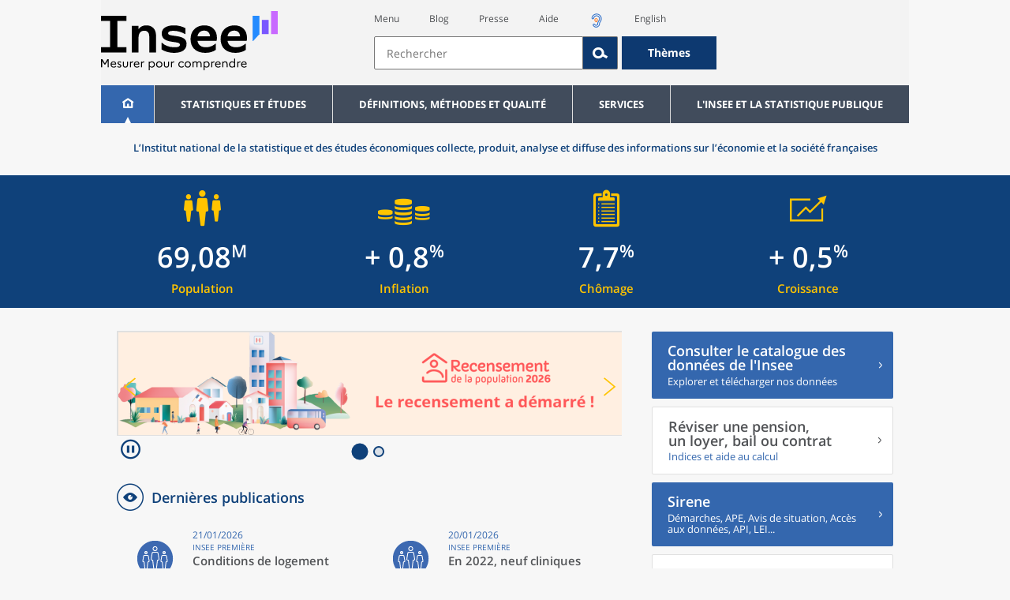

--- FILE ---
content_type: text/html;charset=UTF-8
request_url: https://www.insee.fr/fr/accueil
body_size: 16900
content:
































<!DOCTYPE html>

<html lang="fr" moznomarginboxes mozdisallowselectionprint>













<head>
    






    <script>
        var _mtm = window._mtm || [];
        var _paq = window._paq || [];
        _mtm.push({ 'mtm.startTime': (new Date().getTime()), event: 'mtm.Start' });
        _paq.push(['HeatmapSessionRecording::disable']);
        (function() {
            var d=document, g=d.createElement('script'), s=d.getElementsByTagName('script')[0];
            g.async=true; g.src='https://cdn.matomo.cloud/insee.matomo.cloud/container_j86K86K5.js'; s.parentNode.insertBefore(g,s);
        })();
    </script>


    
        
            
                <title data-i18n="accueil.head.titre-page">Accueil &minus; Insee &minus; Institut national de la statistique et des études économiques | Insee</title>
            
            
            
        
    

    

    
        
            
                <meta data-i18n="[content]accueil.head.meta-description" name="description" content="L’Institut national de la statistique et des études économiques collecte, produit, analyse et diffuse des informations sur l’économie et la société françaises" />
            
            
        
    

    
        <script type="application/ld+json">
		{
			"@context": "http://schema.org",
			"@type": "WebSite",
			"url": "https://www.insee.fr",
			"potentialAction": {
				"@type": "SearchAction",
				"target": "https://www.insee.fr/fr/recherche?q={search_term_string}",
				"query-input": "required name=search_term_string"
			}
		}
	</script>
    
    <link rel="stylesheet" type="text/css" href="/static/css/application.css">
    <link rel="stylesheet" type="text/css" href="/static/css/featherlight/featherlight.css">
    <link rel="stylesheet" type="text/css" href="/static/css/swiper/swiper.min.css">
    <link rel="stylesheet" type="text/css" href="/static/css/dateTimePicker/jquery.datetimepicker.css">
    <script type="text/javascript">
        var contextPath="";
        var langue="fr";
        var numOnglet="0";
    </script>

    <script type="text/javascript" charset="UTF-8" defer="defer" src="


/static/js/svg/graphsvg.js
"></script>
    <script type="text/javascript" charset="UTF-8" defer="defer" src="


/static/js/application-lib.min.js
"></script>
    <script src="/static/build/highcharts.js"></script>
    <script src="/static/build/highcharts-insee.js"></script>
    <script charset="UTF-8" defer="defer" src="


/static/build/application.js
"></script>
    <script>
        var contextPath="";
        var langue="fr";
        var numOnglet="0";
    </script>
    <!--[if lte IE 8]>
        <script type="text/javascript" charset="UTF-8" defer="defer" src="


/static/js/polyfills/css3-mediaqueries.min.js
"></script>
        <![endif]-->
    <script type="text/javascript">
var inseeConfig = {

        
    };
</script>

    <script type="text/javascript">
var features = {
'rmesSource': 'true',
};
</script>



    <meta http-equiv="Content-Type" content="text/html; charset=UTF-8" />
    <meta name="viewport" content="width=device-width, initial-scale=1, user-scalable=yes" />
    <link rel="icon" type="image/png" href="


/static/img/favicon-96x96.png
" sizes="96x96" />
    <link rel="icon" type="image/svg+xml" href="


/static/img/favicon.svg
" />
    <link rel="shortcut icon" href="


/static/img/favicon.ico
" />
    <link rel="apple-touch-icon" sizes="180x180" href="


/static/img/apple-touch-icon.png
" />

    <script async src="/static/build/htmx.min.js"></script>
</head>

<body>
<!-- Lightbox -->
<span id="isLightbox" class="hide">false</span>

<span class="controller-param hidden" id="urlAlternative" aria-hidden="true"></span>
<span class="controller-param hidden" id="urlCible" aria-hidden="true"></span>
<span class="controller-param hidden" id="urlCibleAlternative" aria-hidden="true"></span>






<div id="wait" class="wait-off"><img src="


/static/img/preloader.gif
" alt="Veuillez-patienter..."/>
</div>
<div id="fond-transparent-body" class="fond-transparent-off"></div>

<header class="header" role="banner">
    <span style="height: 0;display: inline-block;">&nbsp;</span>
    <a class="evitement" href="#contenu" data-i18n="header.evitement.contenu">Aller au contenu</a>
    
        
        
            





<div id="banniere" class="banniere">
	<div class="bandeau">
		<div class="liens-aide-responsive">
			<a id="lien-aide-responsive" data-i18n="header.recherche.aide-du-haut-court" href="


/fr/information/2411108
">Aide</a>
			
				<a id="lien-acceo-responsive" href="


/fr/information/5894637
" title="Accès sourds et malentendants" ><img id="picto-acceo-responsive" alt="Accès sourds et malentendants" src="/static/img/pictooreille.svg" height="20px"/></a>
			
		</div>
		<div class="liens-themes-responsive">
			
				
				
					<a href="


/fr/information/8491408
" data-i18n="header.recherche.themes" class="liens-themes-responsive">Thèmes</a>
				
			
		</div>
		<div class="loupe" tabindex="-1">
			<a href="#" id="afficher-recherche" tabindex="-1">
				<span class="loupe-span">
					<br/>
					<span data-i18n="header.responsive.recherche-loupe" class="style">Recherche</span>
				</span>
			</a>
		</div>
		
		








	
		<div id = "logo">
			<img class="logo logo-accueil lien-logo" src="/static/img/logoInseeFr.svg" height="75px" data-i18n="[alt]header.logo.alt" alt="accueil" />
			<img class="logo logo-accueil lien-logo-responsive" src="/static/img/logoInseeFr.svg" height="75px" data-i18n="[alt]header.logo.alt" alt="accueil" />
		</div>
	
	


		<div class="langue-responsive">
			
				
				
					<a id="lien-changement-langue-responsive" href="/langue/en" lang="en">English</a>
				
			
		</div>
		<div class="presse-responsive">
			<a id="lien-presse-responsive" data-i18n="header.recherche.espace-presse" href="


/fr/information/2008400
">Presse</a>
		</div>
		<div class="hamburger">
			<a href="#" id="afficher-menu" tabindex="-1">
				<span class="hamburger-menu">
					<br/>
					<span data-i18n="header.responsive.menu-hamburger" class="style">Menu</span>
				</span>
			</a>
		</div>
	
		
		<div id="recherche-header" class="recherche-header recherche">
			<div id="liens-acces">
				<ul class="liste-lien-acces">
					
						<li class="lien-evitement"><a data-i18n="header.recherche.menu" href="#menu">Menu</a></li>
						<li><a href="https://blog.insee.fr/" target="_blank" target="_blank" rel="noopener noreferrer">Blog</a></li>
						<li><a data-i18n="header.recherche.espace-presse" href="


/fr/information/2008400
">Presse</a></li>
						<li><a data-i18n="header.recherche.aide-du-haut" href="


/fr/information/2411108
">Aide</a></li>
						
							<li><a href="


/fr/information/5894637
" title="Accès sourds et malentendants" ><img id="picto-acceo" alt="Accès sourds et malentendants" src="/static/img/pictooreille.svg" height="20px"/></a></li>
 						
 						
							
							
								<li><a id="lien-changement-langue" href="/langue/en" lang="en">English</a></li>
							
						
				</ul>
			</div>
			<div id="searchbar-header" class="searchbar-header" role="search">
				<span id="search-waiting" class="waiting-off"><img alt="Veuillez-patienter..." src="/static/img/preloader.gif"></span>
				<input data-i18n="[placeholder]header.recherche.barre-recherche-placeholder;[title]header.recherche.barre-recherche-title" type="search" class="ui-autocomplete-input"
					id="barre-recherche" autocomplete="off" tabindex="0" title="Rechercher sur le site" placeholder="Rechercher" />
				<button data-i18n="[title]header.recherche.loupe-title" id="bouton-recherche" class="searchbar-icon" tabindex="0" title="rechercher">
					<span class="hidden-accessibilite" data-i18n="[title]header.recherche.loupe-title-icon">Lancer la recherche sur le site</span>
				</button>
				
					
					
						<a href="


/fr/information/8491408
" data-i18n="header.recherche.themes" class="searchbar-theme" tabindex="0">Thèmes</a>
					
				
				<span id="start-terms" class="hidden"></span>
			</div>
		</div>
	
</div>
	<!-- Attention : les commentaires en fin de ligne ont un rôle important ! -->
	<nav id="menu" role="navigation" aria-hidden="false" >
		<ul class="menu">
			<li><a class="lien maison" href="


/fr/accueil
" title="accueil" ></a></li><!--
			--><li><a data-i18n="[html]menu.statistiques.titre" class="lien" href="


/fr/statistiques
" >Statistiques et études</a>
				<div class="menu-deroulant">
					<div data-i18n="[html]menu.statistiques.en-tete" class="menu-deroulant-en-tete">
						Cherchez vos statistiques par&hellip;
					</div>
					<ul>
						<li>
							<a class="deroulement" href="#"></a><a data-i18n="menu.statistiques.themes" class="lien titre-categorie" href="


/fr/statistiques?idfacette=1
">Thèmes</a>
							<ul>
								<li><a data-i18n="menu.statistiques.economie" class="lien" href="


/fr/statistiques?theme=27
">Économie - conjoncture - comptes nationaux</a></li>
								<li><a data-i18n="menu.statistiques.demographie" class="lien" href="


/fr/statistiques?theme=0
">Démographie</a></li>
								<li><a data-i18n="menu.statistiques.entreprises" class="lien" href="


/fr/statistiques?theme=37
">Entreprises</a></li>
								<li><a data-i18n="[html]menu.statistiques.plus-de-themes" class="lien plusDe" href="


/fr/statistiques?idfacette=1
">Plus de thèmes&hellip;</a></li>
							</ul>
						</li>
						<li>
							<a class="deroulement" href="#"></a><a data-i18n="menu.statistiques.niveau-geographique" class="lien titre-categorie" href="


/fr/statistiques?idfacette=3
">Niveaux géographiques</a>
							<ul>
								<li><a class="lien" href="


/fr/statistiques?debut=0&geo=FRANCE-1&idfacette=3
">France</a></li>
								<li><a data-i18n="menu.statistiques.comparaisons-reg-dep" class="lien" href="


/fr/statistiques?debut=0&geo=COMPRD-1&idfacette=3
">Toutes les régions ou tous les départements</a></li>
								<li><a data-i18n="menu.statistiques.toutes-communes" class="lien" href="


/fr/statistiques?debut=0&geo=TOUTES_COMMUNE-1
">Toutes les communes</a></li>
								<li><a data-i18n="[html]menu.statistiques.plus-de-niveau-geographique" class="lien plusDe" href="


/fr/statistiques?idfacette=3
">Plus de niveaux géographiques&hellip;</a></li>
							</ul>
						</li>
						<li>
							<a class="deroulement" href="#"></a><a data-i18n="menu.statistiques.categorie-produit" class="lien titre-categorie" href="


/fr/statistiques?idfacette=4
">Catégories</a>
							<ul>
								<li><a data-i18n="menu.statistiques.donnees" class="lien" href="


/fr/statistiques?categorie=1
">Données</a></li>
								<li><a data-i18n="menu.statistiques.publications" class="lien" href="


/fr/statistiques?categorie=2
">Publications</a></li>
								<li><a data-i18n="[html]menu.statistiques.plus-de-categories" class="lien plusDe" href="


/fr/statistiques?idfacette=4
">Plus de catégories&hellip;</a></li>
							</ul>
						</li>
						<li>
							<a class="deroulement" href="#"></a><a data-i18n="menu.statistiques.collections" class="lien titre-categorie" href="


/fr/statistiques?idfacette=5
">Collections</a>
							<ul>
								<li><a class="lien" href="


/fr/statistiques?collection=116
">Insee Première</a></li>
								<li><a class="lien" href="


/fr/statistiques?collection=119
">Notes et points de conjoncture</a></li>
								<li><a data-i18n="[html]menu.statistiques.plus-de-collections" class="lien plusDe" href="


/fr/statistiques?idfacette=5
">Plus de collections&hellip;</a></li>
							</ul>
						</li>
					</ul>
				</div>
			</li><!--
			--><li><a class="deroulement" href="#"></a><a class="lien" href="/fr/information/2016815">Définitions, méthodes et qualité</a><div class="menu-deroulant"><ul><li><a class="lien titre-categorie" href="/fr/metadonnees/definitions">Définitions</a><ul></ul></li><li><a class="deroulement" href="#"></a><a class="lien titre-categorie" href="/fr/information/2407637">Sources statistiques et indicateurs</a><ul><li><a class="lien" href="/fr/metadonnees/sources">Liste des sources statistiques</a></li><li><a class="lien" href="/fr/metadonnees/indicateurs">Liste des indicateurs</a></li><li><a class="lien" href="/fr/information/2383410">Documentation complémentaire sur le recensement</a></li></ul></li><li><a class="deroulement" href="#"></a><a class="lien titre-categorie" href="/fr/information/4138839">La qualité dans le Service statistique public (SSP)</a><ul><li><a class="lien" href="/fr/information/4137822">Le cadre de référence</a></li><li><a class="lien" href="/fr/information/4137865">La gouvernance</a></li><li><a class="lien" href="/fr/information/6688640">La politique et la stratégie qualité du SSP</a></li><li><a class="lien" href="/fr/information/4138814">Les engagements européens</a></li></ul></li><li><a class="deroulement" href="#"></a><a class="lien titre-categorie" href="/fr/information/2016811">Nomenclatures</a><ul><li><a class="lien" href="/fr/information/2406147">Nomenclature d’activités française</a></li><li><a class="lien" href="/fr/information/2493969">Nomenclature agrégée - NA, 2008</a></li><li><a class="lien" href="/fr/information/2493496">Classification des produits française</a></li><li><a class="lien" href="/fr/information/2493507">Classification des fonctions de consommation des ménages</a></li><li><a class="lien" href="/fr/information/2028129">Catégories juridiques</a></li><li><a class="lien" href="/fr/information/2406153">Nomenclatures des professions et catégories socioprofessionnelles</a></li></ul></li><li><a class="deroulement" href="#"></a><a class="lien titre-categorie" href="/fr/information/8391822">Géographie administrative et d'étude</a><ul><li><a class="lien" href="/fr/recherche/recherche-geographique">Recherche sur une zone géographique</a></li><li><a class="lien" href="/fr/information/7672015">Téléchargement de fichiers</a></li><li><a class="lien" href="/fr/metadonnees/historique-commune">Historique des communes</a></li></ul></li><li><a class="deroulement" href="#"></a><a class="lien titre-categorie" href="/fr/information/2022002">Modèles, méthodes et outils statistiques</a><ul><li><a class="lien" href="/fr/information/2021959">Les modèles statistiques</a></li><li><a class="lien" href="/fr/information/2021908">Les outils statistiques</a></li><li><a class="lien" href="/fr/information/2414816">Méthodologie statistique</a></li></ul></li><li><a class="lien titre-categorie" href="/fr/information/3622502">Courrier des statistiques</a><ul></ul></li><li><a class="deroulement" href="#"></a><a class="lien titre-categorie" href="/fr/information/2410988">Offre de données ouvertes</a><ul><li><a class="lien" href="/fr/information/8184173">Le catalogue des données de l'Insee</a></li><li><a class="lien" href="/fr/information/8184146">Le catalogue des API de l'Insee</a></li><li><a class="lien" href="/fr/information/8184150">L'offre de données au travers de nos produits de diffusion</a></li><li><a class="lien" href="/fr/information/2410909">Les formats de mise à disposition des données</a></li><li><a class="lien" href="/fr/information/8184148">Nos données disponibles sur d'autres plateformes</a></li></ul></li></ul></div></li><li><a class="deroulement" href="#"></a><a class="lien" href="/fr/information/1302181">Services</a><div class="menu-deroulant"><ul><li><a class="deroulement" href="#"></a><a class="lien titre-categorie" href="/fr/information/1302157">Réviser une pension, un loyer, bail ou contrat</a><ul><li><a class="lien" href="/fr/information/1300608">Réviser une pension alimentaire</a></li><li><a class="lien" href="/fr/information/1300612">Réviser un loyer d'habitation</a></li><li><a class="lien" href="/fr/information/1300602">Réviser un bail commercial ou professionnel</a></li><li><a class="lien" href="/fr/information/1300606">Indexer un contrat</a></li><li><a class="lien" href="/fr/information/2417794">Convertisseur franc-euro</a></li></ul></li><li><a class="deroulement" href="#"></a><a class="lien titre-categorie" href="/fr/information/2411675">Consulter les indices et séries chronologiques</a><ul><li><a class="lien" href="/fr/information/2862832">Actualités des indices et séries chronologiques</a></li><li><a class="lien" href="/fr/information/2860802">Accès des séries et indices chronologiques par thème</a></li><li><a class="lien" href="/fr/information/3128533">Recherche par identifiant ou par mot-clé</a></li><li><a class="lien" href="/fr/information/2862759">Service web SDMX</a></li><li><a class="lien" href="/fr/information/2862863">Tables de passage</a></li></ul></li><li><a class="deroulement" href="#"></a><a class="lien titre-categorie" href="/fr/information/6675111">Sirene</a><ul><li><a class="lien" href="https://avis-situation-sirene.insee.fr/">Obtenir un avis de situation au répertoire Sirene</a></li><li><a class="lien" href="/fr/information/7456564">Demander la modification de son statut de diffusion</a></li><li><a class="lien" href="/fr/information/7614104">Demander la modification du code APE</a></li><li><a class="lien" href="/fr/information/1401387">Immatriculation, cessation ou modification des données au répertoire Sirene </a></li><li><a class="lien" href="/fr/information/1730869">Obtenir sa catégorie d'entreprise</a></li><li><a class="lien" href="/fr/information/3591226">Consulter et télécharger la base  Sirene</a></li><li><a class="lien" href="/fr/information/1730867">Identifiant unique des intervenants sur les marchés financiers (LEI)</a></li><li><a class="lien" href="/fr/information/6790269">Réponses à vos questions sur le répertoire Sirene</a></li></ul></li><li><a class="deroulement" href="#"></a><a class="lien titre-categorie" href="/fr/information/2021852">Découvrir, apprendre, enseigner</a><ul><li><a class="lien" href="/fr/information/7745315">Pour commencer...</a></li><li><a class="lien" href="/fr/information/7743494">Visualiser les données</a></li><li><a class="lien" href="/fr/information/4495976">La Compétition européenne de statistiques</a></li><li><a class="lien" href="/fr/information/7747175">Pour approfondir...</a></li></ul></li><li><a class="deroulement" href="#"></a><a class="lien titre-categorie" href="/fr/information/1302175">Répondre à une enquête de l'Insee</a><ul><li><a class="lien" href="/fr/information/2387311">Enquêtes auprès des particuliers</a></li><li><a class="lien" href="/fr/information/1401986">Enquêtes auprès des entreprises</a></li><li><a class="lien" href="/fr/information/2008477">Vrai ou faux enquêteur de l’Insee, fraude, malveillance : comment vérifier ?</a></li></ul></li><li><a class="deroulement" href="#"></a><a class="lien titre-categorie" href="/fr/information/1302152">S’informer sur l’actualité de notre diffusion</a><ul><li><a class="lien" href="/fr/information/1405540">Agenda de diffusion des indicateurs économiques </a></li><li><a class="lien" href="/fr/information/2416834">Dernières publications de l’Insee</a></li><li><a class="lien" href="/fr/information/7752988">Dernières publications des Services statistiques ministériels</a></li><li><a class="lien" href="/fr/information/2544197">Évènements annoncés à la Une du site</a></li><li><a class="lien" href="/fr/information/7702293">Thèmes d'actualité</a></li></ul></li><li><a class="deroulement" href="#"></a><a class="lien titre-categorie" href="/fr/information/1302179">Gérer les répertoires des personnes physiques</a><ul><li><a class="lien" href="/fr/information/1303477">Recueil des données d'état civil</a></li><li><a class="lien" href="/fr/information/3539086">Le Répertoire électoral unique</a></li><li><a class="lien" href="/fr/information/1303515">Dématérialisation des échanges de données</a></li><li><a class="lien" href="/fr/information/4470857">Nombre de décès quotidiens par département</a></li><li><a class="lien" href="/fr/information/4190491">Fichiers des personnes décédées depuis 1970</a></li></ul></li><li><a class="deroulement" href="#"></a><a class="lien titre-categorie" href="/fr/information/1302154">Bibliothèque de l’Insee Alain Desrosières</a><ul><li><a class="lien" href="/fr/information/1303573">Portail documentaire et catalogue</a></li><li><a class="lien" href="/fr/information/1303569">La Bibliothèque numérique de la statistique publique</a></li></ul></li><li><a class="deroulement" href="#"></a><a class="lien titre-categorie" href="/fr/information/1302171">Commander une prestation, acheter une publication</a><ul><li><a class="lien" href="/fr/information/1303438">Diffusion sur mesure</a></li><li><a class="lien" href="/fr/information/2537715">Acheter nos publications</a></li></ul></li><li><a class="deroulement" href="#"></a><a class="lien titre-categorie" href="/fr/information/1302177">Nous suivre</a><ul><li><a class="lien" href="/fr/information/1405553">Lettres d'information</a></li><li><a class="lien" href="/fr/information/1405555">Abonnements aux lettres d'information et aux avis de parution</a></li><li><a class="lien" href="/fr/information/2381941">Abonnement aux flux RSS</a></li><li><a class="lien" href="/fr/information/3127332">L'Insee sur les médias sociaux</a></li><li><a class="lien" href="/fr/information/5407494">Insee Mobile</a></li></ul></li><li><a class="deroulement" href="#"></a><a class="lien titre-categorie" href="/fr/information/2411108">Aide et contacts</a><ul><li><a class="lien" href="/fr/information/1302169">Réponses à vos questions</a></li><li><a class="lien" href="/fr/information/8390985">Obtenir des informations par téléphone</a></li></ul></li><li><a class="deroulement" href="#"></a><a class="lien titre-categorie" href="/fr/information/2008400">Espace presse</a><ul><li><a class="lien" href="/fr/information/5234985">Événements presse</a></li><li><a class="lien" href="/fr/information/5235017">Calendrier des publications</a></li><li><a class="lien" href="/fr/information/2117832?debut=0&amp;region=FRANCE1&amp;familleId=1010&amp;facetteReg=false">Communiqués de presse nationaux</a></li><li><a class="lien" href="/fr/information/2117832?debut=0&amp;region=REG84+REG27+REG53+REG24+REG94+REG44+REG01+REG32+REG11+REG03+REG76+REG52+REG75+REG93+REG06+REG28+REG02+REG04">Communiqués de presse régionaux</a></li><li><a class="lien" href="/fr/information/8618264">Nominations</a></li></ul></li></ul></div></li><li><a class="deroulement" href="#"></a><a class="lien" href="/fr/information/1302230">L'Insee et la statistique publique</a><div class="menu-deroulant"><ul><li><a class="deroulement" href="#"></a><a class="lien titre-categorie" href="/fr/information/1302198">L'Insee</a><ul><li><a class="lien" href="/fr/information/1300620">Connaître l'Insee</a></li><li><a class="lien" href="/fr/information/1300628">Travailler à l'Insee</a></li><li><a class="lien" href="/fr/information/1892983">Événements et colloques</a></li><li><a class="lien" href="/fr/information/1300622">Un peu d'histoire</a></li><li><a class="lien" href="/fr/information/4130132">Rapports d'activité</a></li></ul></li><li><a class="deroulement" href="#"></a><a class="lien titre-categorie" href="/fr/information/1302194">Les activités de l'Insee</a><ul><li><a class="lien" href="/fr/information/1303532">Suivre l’économie française</a></li><li><a class="lien" href="/fr/information/1303536">Connaître les entreprises</a></li><li><a class="lien" href="/fr/information/1303538">Observer l'évolution de la société</a></li><li><a class="lien" href="/fr/information/1303540">Réaliser le recensement de la population</a></li><li><a class="lien" href="/fr/information/1303542">Décrire et analyser les régions et les territoires</a></li><li><a class="lien" href="/fr/information/1303544">Gérer des grands répertoires</a></li><li><a class="lien" href="/fr/information/1303546">Diffuser et valoriser ses productions</a></li><li><a class="lien" href="/fr/information/1303548">Perfectionner ses méthodes et évaluer la qualité</a></li><li><a class="lien" href="/fr/information/4246608">Contribuer à la construction de la statistique européenne et internationale</a></li></ul></li><li><a class="deroulement" href="#"></a><a class="lien titre-categorie" href="/fr/information/1302208">La statistique publique</a><ul><li><a class="lien" href="/fr/information/1300616">Cadre juridique et institutionnel</a></li><li><a class="lien" href="/fr/information/1302192">Le service statistique public</a></li><li><a class="lien" href="/fr/information/1300624">Secret statistique</a></li><li><a class="lien" href="/fr/information/3719162">Protection des données personnelles</a></li><li><a class="lien" href="/fr/information/1300614">Règles de diffusion du SSP</a></li><li><a class="lien" href="/fr/information/5209792">Accès aux documents administratifs</a></li></ul></li><li><a class="deroulement" href="#"></a><a class="lien titre-categorie" href="/fr/information/1302196">La construction de la statistique européenne</a><ul><li><a class="lien" href="/fr/information/4246567">Les producteurs de statistiques européennes en France</a></li><li><a class="lien" href="/fr/information/2046339">Textes juridiques de la gouvernance statistique européenne</a></li><li><a class="lien" href="/fr/information/4246551">Les règlements cadres et sectoriels</a></li></ul></li><li><a class="deroulement" href="#"></a><a class="lien titre-categorie" href="/fr/information/4248413">Mesure de la qualité de service</a><ul><li><a class="lien" href="/fr/information/4248405">Les indicateurs de qualité du programme Transparence</a></li><li><a class="lien" href="/fr/information/2129030">Résultats des enquêtes de satisfaction</a></li></ul></li><li><a class="lien titre-categorie" href="/fr/information/5413276">Services Publics+ : un service public plus proche, plus simple, plus efficace</a><ul></ul></li></ul></div></li>
		</ul>
	</nav>
</div>
<div class="clear"></div>
        
    
</header>

<main id="contenu" class="main" role="main">
    
		<div role="nav" class="breadcrum description-insee">
			<h2 data-i18n="[html]accueil.breadcrum.description" id="description-insee">
				L’Institut national de la statistique et des études économiques collecte, produit,<br /> analyse et diffuse des informations sur l’économie et la société françaises
			</h2>
		</div>
		
		<section class="titre-page indicateurs">
			<div class="liste-indicateurs swiper-container swiper-container-indicateurs">
				<div class="swiper-wrapper">
					
						<div class="indicateur swiper-slide i1">
							










<a href="https://www.insee.fr/fr/statistiques/8719824" tabindex="0">
	<span class="pictogramme icon-population"></span>
	<div class="chiffre">69,08<sup>M</sup> <span class="nom">Population</span>
		<span id="indicateur-population-legende" class="hidden-accessibilite legende">Population (en millions) au 1<sup>er</sup> janvier 2026</span>	
	</div>
</a>
						</div>
					
					
						<div class="indicateur swiper-slide i2">
							










<a href="/fr/statistiques/8726809" tabindex="0">
	<span class="pictogramme icon-inflation"></span>
	<div class="chiffre">+ 0,8<sup>%</sup> <span class="nom">Inflation</span>
		<span id="indicateur-inflation-legende" class="hidden-accessibilite legende">Inflation (glissement annuel) en décembre 2025</span>	
	</div>
</a>
						</div>
					
					
						<div class="indicateur swiper-slide i3">
							










<a href="/fr/statistiques/8665614" tabindex="0">
	<span class="pictogramme icon-chomage"></span>
	<div class="chiffre">7,7<sup>%</sup> <span class="nom">Chômage</span>
		<span id="indicateur-chomage-legende" class="hidden-accessibilite legende">Chômage au 3<sup>e</sup> trimestre 2025</span>	
	</div>
</a>
						</div>
					
					
						<div class="indicateur swiper-slide i4">
							










<a href="/fr/statistiques/8673212" tabindex="0">
	<span class="pictogramme icon-croissance"></span>
	<div class="chiffre">+ 0,5<sup>%</sup> <span class="nom">Croissance</span>
		<span id="indicateur-croissance-legende" class="hidden-accessibilite legende">Croissance au 3<sup>e</sup> trimestre 2025</span>	
	</div>
</a>
						</div>
					
				</div>
				<div id="swiper-indicateurs-button-prev" class="fleche-indicateur swiper-button-prev icon-flecheArr"></div>
				<div id="swiper-indicateurs-button-next" class="fleche-indicateur swiper-button-next icon-flecheAv"></div>
			</div>
		</section>
		
		
		<div id="sections-accueil">
			<div class="sections-container">
				<div class="sections-gauche">
					
					<section id="bandeau">
						<h2 data-i18n="accueil.a-la-une.titre" class="titre-section hidden">Bandeau</h2>
						<div id="contenu-section-bandeau">
							<div class="bandeau-communication swiper-container swiper-container-bandeau-communication">
								<div class="swiper-wrapper">									
									
										<div class="bandeau-com swiper-slide">
											<div class="contenu-section contenu-section-bandeau">
												<a href="


https://www.le-recensement-et-moi.fr/
" target="_blank" class="section-bandeau">		
													<div class="section-graphique-bandeau">
														<div class="graphique-bandeau">
															<img alt="Le recensement a démarré" src="/image/actualite/8728990/Bandeau RP 2026 - démarrage.png" class="image-bandeau" />
														</div>
													</div>
												</a>
											</div>
										</div>
									
										<div class="bandeau-com swiper-slide">
											<div class="contenu-section contenu-section-bandeau">
												<a href="


https://www.ensai.fr/
" target="_blank" class="section-bandeau">		
													<div class="section-graphique-bandeau">
														<div class="graphique-bandeau">
															<img alt="Avec l'Ensai, devenez datascientist" src="/image/actualite/7724909/Bandeau Ensai.png" class="image-bandeau" />
														</div>
													</div>
												</a>
											</div>
										</div>
									
								</div>
								<div class="swiper-wraper-nav">
									<button type="button" aria-pressed="false" id="swiper-bandeau-button-pause" class="swiper-button" >
										<span class="icon-pause" aria-hidden="true"></span>
										<span class="screen-reader-text" data-i18n="accueil.bandeau.pause">Pause</span>
									</button>
									<button type="button" aria-pressed="false" id="swiper-bandeau-button-play" class="swiper-button" >
										<span class="icon-play" aria-hidden="true"></span>
										<span class="screen-reader-text" data-i18n="accueil.bandeau.play">Play</span>
									</button>
									<div id="swiper-pagination" class="swiper-pagination"></div>
								</div>
								<div id="swiper-bandeau-button-prev" class="fleche-bandeau swiper-button-prev icon-flecheArr"></div>
								<div id="swiper-bandeau-button-next" class="fleche-bandeau swiper-button-next icon-flecheAv"></div>								
							</div>
						</div>
					</section>
						
					<section id="a-la-une">			
						<h2 data-i18n="accueil.a-la-une.titre" class="titre-section">Dernières publications</h2>		
						<div id="contenu-section-a-la-une" class="contenu-section">
							
								









	<!-- 	src="/static/img/a-la-une/insee-premiere.png"> -->

<article class="section-actualite">
	<a href="


/fr/statistiques/8727513
"  target="" title="Lire la suite " class="lien-fil-actualite">
		<h3 class="titre-actualite ">Conditions de logement début 2024 : les locataires sont moins bien lotis que les propriétaires</h3>
		
			<img alt="Insee Première" src="/static/img/a-la-une/collection.png"/>
		
		
			<span class="collection-actualite">Insee Première</span>
		
		<p class="date-actualite">21/01/2026</p>
	</a>
</article>
							
								









	<!-- 	src="/static/img/a-la-une/insee-premiere.png"> -->

<article class="section-actualite">
	<a href="


/fr/statistiques/8729346
"  target="" title="Lire la suite " class="lien-fil-actualite">
		<h3 class="titre-actualite ">En 2022, neuf cliniques privées sur dix font partie d’un groupe</h3>
		
			<img alt="Insee Première" src="/static/img/a-la-une/collection.png"/>
		
		
			<span class="collection-actualite">Insee Première</span>
		
		<p class="date-actualite">20/01/2026</p>
	</a>
</article>
							
								









	<!-- 	src="/static/img/a-la-une/insee-premiere.png"> -->

<article class="section-actualite">
	<a href="


/fr/statistiques/8726809
"  target="" title="Lire la suite " class="lien-fil-actualite">
		<h3 class="titre-actualite ">En décembre 2025, les prix à la consommation augmentent de 0,1 % sur un mois et de 0,8 % sur un an</h3>
		
			<img alt="Informations rapides" src="/static/img/a-la-une/conjoncture.png"/>
		
		
			<span class="collection-actualite">Informations rapides</span>
		
		<p class="date-actualite">15/01/2026</p>
	</a>
</article>
							
								









	<!-- 	src="/static/img/a-la-une/insee-premiere.png"> -->

<article class="section-actualite">
	<a href="


/fr/statistiques/8719824
"  target="" title="Lire la suite " class="lien-fil-actualite">
		<h3 class="titre-actualite ">Bilan démographique 2025</h3>
		
			<img alt="Insee Première" src="/static/img/a-la-une/collection.png"/>
		
		
			<span class="collection-actualite">Insee Première</span>
		
		<p class="date-actualite">13/01/2026</p>
	</a>
</article>
							
						</div>													
						<div class="ligne-toute-actualite">
							<a data-i18n="accueil.a-la-une.toutes-actualites" class="toutes-actualites" 
							href="


/fr/statistiques?debut=0&collection=1+2+5+6+115+116+117+119#contenu
" 
							title="Voir toutes les publications nationales">Toutes les publications nationales</a>
						</div>	
					</section>
					<section id="fil-actualites">
						<h2 data-i18n="accueil.fil-actualites.titre" class="titre-section">Tous les indicateurs conjoncturels</h2>
						<div id="contenu-section-fil-actualites" class="contenu-section">
							
								









	<!-- 	src="/static/img/a-la-une/insee-premiere.png"> -->

<article class="section-actualite">
	<a href="


/fr/statistiques/8728698
"  target="" title="Lire la suite " class="lien-fil-actualite">
		<h3 class="titre-actualite ">Le crédit-bail poursuit sa croissance en 2024</h3>
		
		
		<p class="date-actualite">21/01/2026</p>
	</a>
</article>
							
								









	<!-- 	src="/static/img/a-la-une/insee-premiere.png"> -->

<article class="section-actualite">
	<a href="


/fr/statistiques/8726539
"  target="" title="Lire la suite " class="lien-fil-actualite">
		<h3 class="titre-actualite ">Les index Bâtiment, Travaux publics et divers de la construction en novembre 2025</h3>
		
		
		<p class="date-actualite">15/01/2026</p>
	</a>
</article>
							
								









	<!-- 	src="/static/img/a-la-une/insee-premiere.png"> -->

<article class="section-actualite">
	<a href="


/fr/statistiques/8725142
"  target="" title="Lire la suite " class="lien-fil-actualite">
		<h3 class="titre-actualite ">En décembre 2025, les prix des produits de grande consommation vendus dans la grande distribution augmentent de 1,4 % sur un an</h3>
		
		
		<p class="date-actualite">15/01/2026</p>
	</a>
</article>
							
								








 
	
	
	

	<!-- 	src="/static/img/a-la-une/insee-premiere.png"> -->

<article class="section-actualite">
	<a href="


https://www.tresor.economie.gouv.fr/Articles/tags/Reserves-Change
"  target="_blank" title="Lire la suite  (nouvelle fenêtre)" class="lien-fil-actualite">
		<h3 class="titre-actualite lien-externe">Réserves nettes de change</h3>
		
		
		<p class="date-actualite">15/01/2026</p>
	</a>
</article>
							
								









	<!-- 	src="/static/img/a-la-une/insee-premiere.png"> -->

<article class="section-actualite">
	<a href="


/fr/statistiques/8726461
"  target="" title="Lire la suite " class="lien-fil-actualite">
		<h3 class="titre-actualite ">En 2025, nouveau ralentissement des prix à la consommation en moyenne annuelle</h3>
		
		
		<p class="date-actualite">15/01/2026</p>
	</a>
</article>
							
								









	<!-- 	src="/static/img/a-la-une/insee-premiere.png"> -->

<article class="section-actualite">
	<a href="


/fr/statistiques/8726809
"  target="" title="Lire la suite " class="lien-fil-actualite">
		<h3 class="titre-actualite ">En décembre 2025, les prix à la consommation augmentent de 0,1 % sur un mois et de 0,8 % sur un an</h3>
		
		
		<p class="date-actualite">15/01/2026</p>
	</a>
</article>
							
								









	<!-- 	src="/static/img/a-la-une/insee-premiere.png"> -->

<article class="section-actualite">
	<a href="


/fr/statistiques/8725568
"  target="" title="Lire la suite " class="lien-fil-actualite">
		<h3 class="titre-actualite ">Au quatrième trimestre 2025, l’indice de référence des loyers augmente de 0,79 % sur un an</h3>
		
		
		<p class="date-actualite">15/01/2026</p>
	</a>
</article>
							
								









	<!-- 	src="/static/img/a-la-une/insee-premiere.png"> -->

<article class="section-actualite">
	<a href="


/fr/statistiques/8721991
"  target="" title="Lire la suite " class="lien-fil-actualite">
		<h3 class="titre-actualite ">La consommation des ménages en biens se replie en novembre 2025 (-0,3 % après +0,5 %)</h3>
		
		
		<p class="date-actualite">09/01/2026</p>
	</a>
</article>
							
								









	<!-- 	src="/static/img/a-la-une/insee-premiere.png"> -->

<article class="section-actualite">
	<a href="


/fr/statistiques/8722061
"  target="" title="Lire la suite " class="lien-fil-actualite">
		<h3 class="titre-actualite ">En novembre 2025, la production manufacturière repart à la hausse (+0,3 %)</h3>
		
		
		<p class="date-actualite">09/01/2026</p>
	</a>
</article>
							
								









	<!-- 	src="/static/img/a-la-une/insee-premiere.png"> -->

<article class="section-actualite">
	<a href="


/fr/statistiques/8720803
"  target="" title="Lire la suite " class="lien-fil-actualite">
		<h3 class="titre-actualite ">Au troisième trimestre 2025, l’emploi salarié est stable dans la majorité des régions</h3>
		
		
		<p class="date-actualite">08/01/2026</p>
	</a>
</article>
							
						</div>													
						<div class="ligne-toute-actualite">
							<a data-i18n="accueil.fil-actualites.toutes-actualites" class="toutes-actualites" 
							href="


/fr/statistiques?debut=0&conjoncture=[base64]#contenu
" 
							title="Voir toutes les indicateurs de conjonctures">Tous les indicateurs de conjonctures</a>
						</div>
					</section>
				</div>
				<div class="sections-droite">
					<section id="infos-les-plus-recherchees">
						<div class="contenu-section">
							<div class="ligne-info"><a href="https://catalogue-donnees.insee.fr" class="section-info-insee"><div class="titre-info">
			Consulter le catalogue des données de l'Insee
		</div><span class="texte-info">Explorer et télécharger nos données</span></a><a href="/fr/information/1302157" class="section-info"><div class="titre-info">Réviser une pension, un loyer, bail ou contrat</div><span class="texte-info">Indices et aide au calcul</span></a></div><div class="ligne-info"><a href="/fr/information/6675111" class="section-info-insee"><div class="titre-info">Sirene</div><span class="texte-info">Démarches, APE, Avis de situation, Accès aux données, API, LEI...</span></a><a href="/fr/information/2008354" class="section-info"><div class="titre-info">Connaître les résultats des recensements de la population</div></a></div><div class="ligne-info"><a href="/fr/information/2021852" class="section-info-insee"><div class="titre-info">Découvrir, apprendre, enseigner</div><span class="texte-info">Une approche pédagogique de nos statistiques </span></a><a href="/fr/information/3544265" class="section-info"><div class="titre-info">Accéder aux cartes et données locales</div></a></div><div class="ligne-info"><a href="/fr/information/1302175" class="section-info-insee"><div class="titre-info">Répondre à une enquête de l'Insee</div></a><a href="/fr/information/1300628" class="section-info"><div class="titre-info">Travailler à l’Insee</div><span class="texte-info">Concours et offres d’emploi</span></a></div>
						</div>
					</section>
				</div>
			</div>
			
			
			<div class="section-indicateurs-cles">
				<section id="indicateurs-cles">
					<h2 data-i18n="accueil.indicateurs-cles.titre" class="titre-section">Indicateurs clés</h2>
					<div class="liste-graphiques swiper-container swiper-container-graphiques">
						<div class="swiper-wrapper">
							
								<div class="indicateur-cle swiper-slide">
									


<h3 class="titre-graphique">Croissance économique</h3><div class="graphique-container" id="graph-croissance" data-graphique="/fr/graphique/croissance" title-graphique="Croissance économique" unite-graphique="en %"><a href="/fr/statistiques/8673212" title="Croissance économique" class="graphique-lien"><img alt="" src="/static/img/preloader.gif" title="Chargement en cours"></a></div>

								</div>
							
							
								<div class="indicateur-cle swiper-slide">
									


<h3 class="titre-graphique">Inflation </h3><div class="graphique-container" id="graph-inflation" data-graphique="/fr/graphique/inflation" title-graphique="Inflation " unite-graphique="en % (glissement annuel)"><a href="/fr/statistiques/8726809" title="Inflation " class="graphique-lien"><img alt="" src="/static/img/preloader.gif" title="Chargement en cours"></a></div>

								</div>
							
							
								<div class="indicateur-cle swiper-slide">
									


<h3 class="titre-graphique">Consommation des ménages en biens</h3><div class="graphique-container" id="graph-consommation" data-graphique="/fr/graphique/consommation" title-graphique="Consommation des ménages en biens" unite-graphique="en %"><a href="/fr/statistiques/8721991" title="Consommation des ménages en biens" class="graphique-lien"><img alt="" src="/static/img/preloader.gif" title="Chargement en cours"></a></div>

								</div>
							
							
								<div class="indicateur-cle swiper-slide">
									


<h3 class="titre-graphique">Climat des affaires</h3><div class="graphique-container" id="graph-affaires" data-graphique="/fr/graphique/affaires" title-graphique="Climat des affaires" unite-graphique="moyenne de longue période=100"><a href="/fr/statistiques/8686476" title="Climat des affaires" class="graphique-lien"><img alt="" src="/static/img/preloader.gif" title="Chargement en cours"></a></div>

								</div>
							
							
								<div class="indicateur-cle swiper-slide">
									


<h3 class="titre-graphique">Chômage y compris les DOM</h3><div class="graphique-container" id="graph-chomage" data-graphique="/fr/graphique/chomage" title-graphique="Chômage y compris les DOM" unite-graphique="en %"><a href="/fr/statistiques/8665614" title="Chômage y compris les DOM" class="graphique-lien"><img alt="" src="/static/img/preloader.gif" title="Chargement en cours"></a></div>

								</div>
							
							
								<div class="indicateur-cle swiper-slide">
									


<h3 class="titre-graphique">Production industrielle (manufacturière)</h3><div class="graphique-container" id="graph-production" data-graphique="/fr/graphique/production" title-graphique="Production industrielle (manufacturière)" unite-graphique="en %"><a href="/fr/statistiques/8722061" title="Production industrielle (manufacturière)" class="graphique-lien"><img alt="" src="/static/img/preloader.gif" title="Chargement en cours"></a></div>

								</div>
							
						</div>
						<div id="swiper-graphiques-button-prev" class="fleche-graphique prev swiper-button-prev"></div>
						<div id="swiper-graphiques-button-next" class="fleche-graphique next swiper-button-next"></div>
					</div>
				</section>
			</div>
			
		</div>

</main>

<footer role="contentinfo">
    
        
        
            



<div class="footer-mobile">
	<div class="liens-reseaux-sociaux-mobile">
		<a href="https://bsky.app/profile/insee.fr" target="_blank" rel="noopener" data-i18n="[title]reseaux-sociaux.footer.lien-bluesky" title="Bluesky"><span class="icone-bluesky"><span data-i18n="reseaux-sociaux.footer.lien-bluesky" class="hidden-accessibilite"></span></span></a>
		<a href="https://www.instagram.com/insee_fr/" target="_blank" rel="noopener" data-i18n="[title]reseaux-sociaux.footer.lien-instagram" title="Instagram"><span class="icone-instagram"><span data-i18n="reseaux-sociaux.footer.lien-instagram" class="hidden-accessibilite"></span></span></a>
		<a href="https://www.linkedin.com/company/insee" target="_blank" rel="noopener" data-i18n="[title]reseaux-sociaux.footer.lien-linkedin" title="LinkedIn"><span class="icone-linkedin"><span data-i18n="reseaux-sociaux.footer.lien-linkedin" class="hidden-accessibilite"></span></span></a>
		
			
			
				<a href="https://x.com/InseeFr" target="_blank" rel="noopener" data-i18n="[title]reseaux-sociaux.footer.lien-twitter" title="X"><span class="icone-twitter"><span data-i18n="reseaux-sociaux.footer.lien-twitter" class="hidden-accessibilite"></span></span></a>
			
		
		<a href="https://www.youtube.com/@Insee_Fr" target="_blank" rel="noopener" data-i18n="[title]reseaux-sociaux.footer.lien-youtube" title="Youtube"><span class="icone-youtube"><span data-i18n="reseaux-sociaux.footer.lien-youtube" class="hidden-accessibilite"></span></span></a>
		<a href="https://blog.insee.fr/" target="_blank" rel="noopener" data-i18n="[title]reseaux-sociaux.footer.lien-blog" title="Blog"><span class="icone-blog"><span data-i18n="reseaux-sociaux.footer.lien-blog" class="hidden-accessibilite"></span></span></a>
		<a href="


/fr/information/2381941
" data-i18n="[title]reseaux-sociaux.footer.lien-rss" title="Rss"><span class="icone-rss"><span data-i18n="reseaux-sociaux.footer.lien-rss" class="hidden-accessibilite"></span></span></a>
	</div>
	<div class="liens-partenaires-mobile">
		<ul class="menu-liens-partenaires-mobile" role="menu">
			
				
				
					<li class="lien"><span data-i18n="footer.menu-footer.partenaires">Nos sites partenaires</span></li>
					<ul class="menu-deroulant-partenaires-mobile" role="menu">
						<li role="menuitem">
							<a class="lien" href="http://ec.europa.eu/eurostat/web/european-statistical-system/overview?locale=fr" target="_blank" data-i18n="[title]footer.images.sse">Système Statistique Européen</a>
						</li>
						<li role="menuitem">
							<a class="lien" href="http://www.reseau-quetelet.cnrs.fr/spip/" target="_blank" data-i18n="[title]footer.images.quetelet">Réseau Quetelet</a>
						</li>
						<li role="menuitem">
							<a class="lien" href="https://casd.eu/" target="_blank" data-i18n="[title]footer.images.casd">Centre d'Accès Sécurisé Distant aux données (CASD)</a>
						</li>
						<li role="menuitem">
							<a class="lien" href="http://www.data.gouv.fr/fr/" target="_blank" data-i18n="[title]footer.images.data">site data.gouv</a>
						</li>
						<li role="menuitem">
							<a class="lien" href="https://www.plus.transformation.gouv.fr/" target="_blank" data-i18n="[title]footer.images.services">Services Publics +</a>
						</li>
					
				
			</ul>
		</ul>
	</div>
</div>
<div class="footer">
	<div class="container-bloc-1">
		<nav class="bloc-1" aria-label="bloc-1">
			<div class="abonnement">
				<h2 class="titre-footer" data-i18n="footer.abonnez-vous">Abonnez-vous</h2>
				<div class="contenu-abonnement">
					<div class="lettre"></div>
					<a href="


/fr/information/1405555
" class="lien-footer avis-parution" data-i18n="footer.avis-parution">Avis de parution</a>
				</div>
			</div>
			<div class="reseaux-sociaux">
				<h2 class="titre-footer" data-i18n="footer.reseaux-sociaux">Nous suivre</h2>
				<div class="contenu-reseaux-sociaux">
					<a href="https://bsky.app/profile/insee.fr" target="_blank" rel="noopener" data-i18n="[title]reseaux-sociaux.footer.lien-bluesky" title="Bluesky"><img class="cercle-bluesky" alt="" src="


/static/img/logo-bluesky.svg
"/><span data-i18n="reseaux-sociaux.footer.lien-bluesky" class="hidden-accessibilite"></span></a>
					<a href="https://www.instagram.com/insee_fr/" target="_blank" rel="noopener" data-i18n="[title]reseaux-sociaux.footer.lien-instagram" title="Instagram"><img class="cercle-instagram" alt="" src="


/static/img/logo-instagram-small.png
"/><span data-i18n="reseaux-sociaux.footer.lien-instagram" class="hidden-accessibilite"></span></a>
					<div class="cercle-linkedin">
						<a href="https://www.linkedin.com/company/insee" target="_blank" rel="noopener" data-i18n="[title]reseaux-sociaux.footer.lien-linkedin" title="LinkedIn"><span class="icone-linkedin"><span data-i18n="reseaux-sociaux.footer.lien-linkedin" class="hidden-accessibilite"></span></span></a>
					</div>
					<div class="cercle-twitter">
						
							
							
								<a href="https://x.com/InseeFr" target="_blank" rel="noopener" data-i18n="[title]reseaux-sociaux.footer.lien-twitter" title="X"><span class="icone-twitter"><span data-i18n="reseaux-sociaux.footer.lien-twitter" class="hidden-accessibilite"></span></span></a>
							
						
					</div>
					<div class="cercle-youtube">
						<a href="https://www.youtube.com/@Insee_Fr" target="_blank" rel="noopener" data-i18n="[title]reseaux-sociaux.footer.lien-youtube" title="Youtube"><span class="icone-youtube"><span data-i18n="reseaux-sociaux.footer.lien-youtube" class="hidden-accessibilite"></span></span></a>
					</div>
					<div class="cercle-blog">
						<a href="https://blog.insee.fr/" target="_blank" rel="noopener" data-i18n="[title]reseaux-sociaux.footer.lien-blog" title="Blog"><span class="icone-blog"><span data-i18n="reseaux-sociaux.footer.lien-blog" class="hidden-accessibilite"></span></span></a>
					</div>
					<div class="cercle-rss">
						<a href="


/fr/information/2381941
" data-i18n="[title]reseaux-sociaux.footer.lien-rss" title="Rss"><span class="icone-rss"><span data-i18n="reseaux-sociaux.footer.lien-rss" class="hidden-accessibilite"></span></span></a>
					</div>
				</div>
			</div>
			<div class="contact-aide">
				<h2 class="titre-footer" data-i18n="footer.contact">Contact</h2>
				<div class="contenu-contact-aide">
					<a href="


/fr/information/2411108
" class="lien-footer" data-i18n="footer.aide">Aide et contact</a>
				</div>
			</div>
			
		</nav>
	</div>
	<div class="container-bloc-2">
		<div class="bloc-2"><ul>
   <div class="colonne-1">
      <li class="liste-niveau-1">
         <div class="titre-liste-niveau-1"><a class="lien" href="/fr/statistiques" data-i18n="menu.statistiques.titre">Statistiques et études</a></div>
      </li>
      <li class="liste-niveau-1">
         <div class="titre-liste-niveau-1"><a class="lien" href="/fr/information/2016815">Définitions, méthodes et qualité</a></div>
         <ul>
            <li class="liste-niveau-2">
               <div class="titre-liste-niveau-2"><a class="lien titre-categorie" href="/fr/metadonnees/definitions">Définitions</a></div>
            </li>
            <li class="liste-niveau-2">
               <div class="titre-liste-niveau-2"><a class="lien titre-categorie" href="/fr/information/2407637">Sources statistiques et indicateurs</a></div>
            </li>
            <li class="liste-niveau-2">
               <div class="titre-liste-niveau-2"><a class="lien titre-categorie" href="/fr/information/4138839">La qualité dans le Service statistique public (SSP)</a></div>
            </li>
            <li class="liste-niveau-2">
               <div class="titre-liste-niveau-2"><a class="lien titre-categorie" href="/fr/information/2016811">Nomenclatures</a></div>
            </li>
            <li class="liste-niveau-2">
               <div class="titre-liste-niveau-2"><a class="lien titre-categorie" href="/fr/information/8391822">Géographie administrative et d'étude</a></div>
            </li>
            <li class="liste-niveau-2">
               <div class="titre-liste-niveau-2"><a class="lien titre-categorie" href="/fr/information/2022002">Modèles, méthodes et outils statistiques</a></div>
            </li>
            <li class="liste-niveau-2">
               <div class="titre-liste-niveau-2"><a class="lien titre-categorie" href="/fr/information/3622502">Courrier des statistiques</a></div>
            </li>
            <li class="liste-niveau-2">
               <div class="titre-liste-niveau-2"><a class="lien titre-categorie" href="/fr/information/2410988">Offre de données ouvertes</a></div>
            </li>
         </ul>
      </li>
   </div>
   <div class="colonne-2">
      <li class="liste-niveau-1">
         <div class="titre-liste-niveau-1"><a class="lien" href="/fr/information/1302181">Services</a></div>
         <ul>
            <li class="liste-niveau-2">
               <div class="titre-liste-niveau-2"><a class="lien titre-categorie" href="/fr/information/1302157">Réviser une pension, un loyer, bail ou contrat</a></div>
            </li>
            <li class="liste-niveau-2">
               <div class="titre-liste-niveau-2"><a class="lien titre-categorie" href="/fr/information/2411675">Consulter les indices et séries chronologiques</a></div>
            </li>
            <li class="liste-niveau-2">
               <div class="titre-liste-niveau-2"><a class="lien titre-categorie" href="/fr/information/6675111">Sirene</a></div>
            </li>
            <li class="liste-niveau-2">
               <div class="titre-liste-niveau-2"><a class="lien titre-categorie" href="/fr/information/2021852">Découvrir, apprendre, enseigner</a></div>
            </li>
            <li class="liste-niveau-2">
               <div class="titre-liste-niveau-2"><a class="lien titre-categorie" href="/fr/information/1302175">Répondre à une enquête de l'Insee</a></div>
            </li>
            <li class="liste-niveau-2">
               <div class="titre-liste-niveau-2"><a class="lien titre-categorie" href="/fr/information/1302152">S’informer sur l’actualité de notre diffusion</a></div>
            </li>
            <li class="liste-niveau-2">
               <div class="titre-liste-niveau-2"><a class="lien titre-categorie" href="/fr/information/1302179">Gérer les répertoires des personnes physiques</a></div>
            </li>
            <li class="liste-niveau-2">
               <div class="titre-liste-niveau-2"><a class="lien titre-categorie" href="/fr/information/1302154">Bibliothèque de l’Insee Alain Desrosières</a></div>
            </li>
            <li class="liste-niveau-2">
               <div class="titre-liste-niveau-2"><a class="lien titre-categorie" href="/fr/information/1302171">Commander une prestation, acheter une publication</a></div>
            </li>
            <li class="liste-niveau-2">
               <div class="titre-liste-niveau-2"><a class="lien titre-categorie" href="/fr/information/1302177">Nous suivre</a></div>
            </li>
            <li class="liste-niveau-2">
               <div class="titre-liste-niveau-2"><a class="lien titre-categorie" href="/fr/information/2411108">Aide et contacts</a></div>
            </li>
            <li class="liste-niveau-2">
               <div class="titre-liste-niveau-2"><a class="lien titre-categorie" href="/fr/information/2008400">Espace presse</a></div>
            </li>
         </ul>
      </li>
      <li class="liste-niveau-1">
         <div class="titre-liste-niveau-1"><a class="lien" href="/fr/information/1302230">L'Insee et la statistique publique</a></div>
         <ul>
            <li class="liste-niveau-2">
               <div class="titre-liste-niveau-2"><a class="lien titre-categorie" href="/fr/information/1302198">L'Insee</a></div>
            </li>
            <li class="liste-niveau-2">
               <div class="titre-liste-niveau-2"><a class="lien titre-categorie" href="/fr/information/1302194">Les activités de l'Insee</a></div>
            </li>
            <li class="liste-niveau-2">
               <div class="titre-liste-niveau-2"><a class="lien titre-categorie" href="/fr/information/1302208">La statistique publique</a></div>
            </li>
            <li class="liste-niveau-2">
               <div class="titre-liste-niveau-2"><a class="lien titre-categorie" href="/fr/information/1302196">La construction de la statistique européenne</a></div>
            </li>
            <li class="liste-niveau-2">
               <div class="titre-liste-niveau-2"><a class="lien titre-categorie" href="/fr/information/4248413">Mesure de la qualité de service</a></div>
            </li>
            <li class="liste-niveau-2">
               <div class="titre-liste-niveau-2"><a class="lien titre-categorie" href="/fr/information/5413276">Services Publics+ : un service public plus proche, plus simple, plus efficace</a></div>
            </li>
         </ul>
      </li>
   </div>
</ul></div>
	</div>
	<nav class="container-bloc-3" aria-label="container-bloc-3">
		<div class="bloc-3">
			<ul class="images-footer">
				
					
					
						<li class="image-footer">
							<a class="lien-footer-image" href="http://ec.europa.eu/eurostat/web/european-statistical-system/overview?locale=fr" target="_blank" data-i18n="[title]footer.images.sse">
								<img src="


/static/img/footer/sse.png
" alt="Système Statistique Européen" title="Système Statistique Européen" />
							</a>
						</li>
						<li class="image-footer">
							<a class="lien-footer-image" href="http://www.reseau-quetelet.cnrs.fr/spip/" target="_blank" data-i18n="[title]footer.images.quetelet">
								<img src="


/static/img/footer/Reseau_quetelet.png
" alt="Réseau Quetelet" title="Réseau Quetelet" />
							</a>
						</li>
						<li class="image-footer">
							<a class="lien-footer-image" href="https://casd.eu/" target="_blank" data-i18n="[title]footer.images.casd">
								<img src="


/static/img/footer/CASD.png
" alt="Centre d'Accès Sécurisé Distant aux données (CASD)" title="Centre d'Accès Sécurisé Distant aux données (CASD)" />
							</a>
						</li>
						<li class="image-footer">
							<a class="lien-footer-image" href="http://www.data.gouv.fr/fr/" target="_blank" data-i18n="[title]footer.images.data">
								<img src="


/static/img/footer/data.gouv.png
" alt="site data.gouv" title="site data.gouv" />
							</a>
						</li>
						<li class="image-footer">
							<a class="lien-footer-image" href="https://www.plus.transformation.gouv.fr/" target="_blank" data-i18n="[title]footer.images.services">
								<img src="


/static/img/footer/Service_public.png
" alt="Services Publics +" title="Services Publics +" />
							</a>
						</li>
					
				
			</ul>
		</div>
	</nav>
	<nav class="container-bloc-4" aria-label="container-bloc-4">
		<div class="bloc-4">
			<ul class="liens-footer">
				
					
					
						<li class="lien-footer">
							<a href="


/fr/information/2008466
" data-i18n="footer.liens.mentions">Mentions légales et crédits</a>
						</li>
						<li class="lien-footer">
							<a href="


/fr/information/2381863
" data-i18n="footer.liens.conditions">Conditions d'utilisation de nos données</a>
						</li>
						<li class="lien-footer">
							<a href="


/fr/information/2386135
" data-i18n="footer.liens.accessibilite">Accessibilité : partiellement conforme</a>
						</li>
						<li class="lien-footer ">
							<a href="


/fr/information/5894637
">Accès sourds et malentendants</a>
						</li>
						<li class="lien-footer">
							<a href="


/fr/information/2381939
" data-i18n="footer.liens.securite">Sécurité</a>
						</li>
						<li class="lien-footer">
							<a href="


/fr/plan-du-site/
" data-i18n="footer.liens.plan">Plan du site</a>
						</li>
					
				
			</ul>
		</div>
	</nav>
</div>

        
    
</footer>

<a href="#" class="sticky-top"><span data-i18n="footer.sticky-top.texte" class="sticky-text">Haut de page</span></a>


<script>
    window.addEventListener("load", async function () {
        const isFrench = document.documentElement.lang !== "en";
        Highcharts.setOptions({
            lang: {
                thousandsSep: "\u00A0",
                numericSymbols: undefined, // disable 100k, 1M, etc
                decimalPoint: isFrench ? "," : ".",
            },
        });

        const bimester = isFrench
            ? { label: "bimestre", abbr: "bim." }
            : { label: "bimester", abbr: "bim." };
        const quarter = isFrench
            ? { label: "trimestre", abbr: "trim." }
            : { label: "quarter", abbr: "qtr." };

        const getBimester = (date) => {
            return Math.floor(date.getUTCMonth() / 2) + 1;
        };
        const getQuarter = (date) => {
            return Math.floor(date.getUTCMonth() / 3) + 1;
        };

        const addSuffix = function (pos) {
            switch (pos) {
                case 1:
                    return pos + (isFrench ? "er " : "st ");
                case 2:
                    return pos + (isFrench ? "e " : "nd ");
                case 3:
                    return pos + (isFrench ? "e " : "rd ");
                default:
                    return pos + (isFrench ? "e " : "th ");
            }
        };

        Highcharts.dateFormats.clib = function (timestamp) {
            const date = new Date(timestamp);
            return addSuffix(getBimester(date)) + bimester.abbr;
        };
        Highcharts.dateFormats.Clib = function (timestamp) {
            const date = new Date(timestamp);
            return addSuffix(getBimester(date)) + bimester.label;
        };
        Highcharts.dateFormats.t = function (timestamp) {
            const date = new Date(timestamp);
            return getQuarter(date) + "";
        };
        Highcharts.dateFormats.qlib = function (timestamp) {
            const date = new Date(timestamp);
            return addSuffix(getQuarter(date)) + quarter.abbr;
        };
        Highcharts.dateFormats.Qlib = function (timestamp) {
            const date = new Date(timestamp);
            return addSuffix(getQuarter(date)) + quarter.label;
        };

        const graphs = document.querySelectorAll("[id^='highchart']");
        for (const graph of graphs) {
            const response = await fetch(graph.getAttribute("data-graphique"));
            const xml = await response.text();
            const options = await generateChartOptions(xml);

            if (options?.chart.type === 'map') {
                Highcharts.mapChart(graph.getAttribute("id"), options);
            } else {
                Highcharts.chart(graph.getAttribute("id"), options);
            }
        }
    });
</script>

</body>
</html>



--- FILE ---
content_type: text/html;charset=UTF-8
request_url: https://www.insee.fr/fr/graphique/croissance
body_size: 3837
content:
<?xml version="1.0" encoding="UTF-8"?>
<svg xmlns="http://www.w3.org/2000/svg"
     xmlns:xlink="http://www.w3.org/1999/xlink"
     id="G_croissance"
     aria-label=""
     role="img"
     viewBox="0 0 280 320"
     width="100%"
     onload="console.log('chargement SVG interactif')"
     xml:space="default"
     preserveAspectRatio="xMinYMin meet"
     version="1.1">
   <script type="text/javascript">
{
				
				 	 
var G_croissance_graph_l = 280 ;
var G_croissance_help_nblig=2;
var G_croissance_help_fontsize=11;
var G_croissance_help_last=0;
var G_croissance_keep_title=1;
var G_croissance_prefixegeo="france_regions";
var G_croissance_lib_colonne_brut=["","Comptes trimestriels (base 2020) - Évolution du Produit intérieur brut total - Volume aux prix de l'année précédente chaînés - Série CVS-CJO"]
var G_croissance_graph_data=[ ["","Comptes trimestriels (base 2020) - Évolution du Produit intérieur brut total - Volume aux prix de l'année précédente chaînés - Série CVS-CJO"],["3e trim. 2021","+3,0 %"],["4e trim. 2021","+0,6 %"],["1er trim. 2022","-0,1 %"],["2e trim. 2022","+0,4 %"],["3e trim. 2022","+0,5 %"],
["4e trim. 2022","+0,4 %"],["1er trim. 2023","+0,1 %"],["2e trim. 2023","+0,9 %"],["3e trim. 2023","+0,2 %"],["4e trim. 2023","+0,4 %"],
["1er trim. 2024","+0,1 %"],["2e trim. 2024","+0,2 %"],["3e trim. 2024","+0,4 %"],["4e trim. 2024","+0,0 %"],["1er trim. 2025","+0,1 %"],
["2e trim. 2025","+0,3 %"],["3e trim. 2025","+0,5 %"]
];
}
			</script>
   <defs>
      <clipPath id="G_croissance_clipRectGraph">
         <rect x="10" y="64" width="260" height="246"/>
      </clipPath>
   </defs>
   <style type="text/css">
	/* Styles statiques par défaut extraits d'un fichier XML */
					
svg:not(.highcharts-root) {max-width: 656px;}
text {stroke:none}
.G_croissance_sens-line {stroke:gray;stroke-width:5;opacity:0}
.G_croissance_gridline { stroke:gray; stroke-width :0.5; }
.G_croissance_gridlinelog { stroke:silver; stroke-width :0.5; }
#G_croissance_axes { stroke:navy; stroke-width:1 }
#G_croissance_axes-titres {fill:black}
#G_croissance_axex-titre2 {text-anchor:start}
#G_croissance_axex-titre {text-anchor:end}
#G_croissance_axey-titre-pyramide {text-anchor:middle}
#G_croissance_sources {font-style:italic}
#G_croissance_extra_elements {pointer-events:none}
#G_croissance_help-lib1b {text-anchor:end}
#G_croissance_help-lib2b {text-anchor:end}
@media print {use[class*="marque"],path[class*="surface"],rect[class*="surface"] {opacity:1 !important}}
@media print {path[class*="pie-slice"] {stroke:white;stroke-width:1.5}}

	/* Styles multiples pour les lignes, surfaces, marques à partir des paramètres (couleurs, traits, largeurs, tailles, marques ...) 
		générés par la transformation */
					
.G_croissance_courbe1 { stroke-opacity:0.8; fill:none; stroke:#286AC7; stroke-width:3; }

#G_croissance_axes-titres { fill:black; font-size:11px; }
#G_croissance_axey-titre1 { fill:black; text-anchor:start; }
#G_croissance_ticks { font-size:10px; }
#G_croissance_ticks-axe1 { fill:black; text-anchor:end; }
.G_croissance_tick-label { text-anchor:middle; font-size:10px; }
.G_croissance_tick-bar { text-anchor:end; font-size:10px; }

#G_croissance_graphique { font-family:"Open Sans",Verdana, "Bitstream Vera Sans", sans-serif; stroke-linejoin:round; stroke-linecap:round; }
#G_croissance_cadre { stroke-width:0.7; fill:none; stroke:#e0e0e0; }
#G_croissance_titre { font-weight:bolder; font-size:15px; fill:#0f417a; text-anchor:start; }
#G_croissance_soustitre { font-size:13px; text-anchor:start; }
#G_croissance_legende { stroke-width:1; text-anchor:start; font-size:10px; }
#G_croissance_unite { font-size:11px; text-anchor:start; }
#G_croissance_notes-sources { text-anchor:start; fill:black; font-size:12px; }
#G_croissance_help-bubble { fill:#FFE070; stroke:gray; stroke-width:0.5; stroke-opacity:0.8; fill-opacity:0.8; }
#G_croissance_help { pointer-events:none; font-size:11px; }

</style>
   <g id="G_croissance_graphique" aria-hidden="true">
      <text id="G_croissance_debug" x="100" y="590"/>
      <rect id="G_croissance_cadre"
            x="1"
            y="1"
            width="278"
            height="318"/>
      <!--titre du graphique-->
      <g id="G_croissance_titre" transform="translate(12,26)">
         <text id="G_croissance_titre-1">Croissance économique</text>
      </g>
      <!--soustitre du graphique-->
      <g id="G_croissance_soustitre" transform="translate(12,52)">
         <text id="G_croissance_soustitre-1">3e trim. 2025 : +0,5 %</text>
      </g>
      <g id="G_croissance_notes-sources" transform="translate(15,320)"><!--Notes-->
         <g id="G_croissance_notes"/>
         <!--Sources-->
         <g id="G_croissance_sources" transform="translate(0,0)"/>
      </g>
      <!--Ticks-->
      <g id="G_croissance_ticks"><!--Axe principal-->
         <g id="G_croissance_ticks-axe1"><!--ticks à partir de l'axe et au-dessus-->
            <g id="G_croissance_tick-axe1-1" transform="translate(47,257)">
               <line id="G_croissance_tick-axe1-1-line"
                     x2="203"
                     class="G_croissance_gridline"/>
               <text id="G_croissance_tick-axe1-1-text" x="-5" y="3">0</text>
            </g>
            <g id="G_croissance_tick-axe1-2" transform="translate(47,219)">
               <line id="G_croissance_tick-axe1-2-line"
                     x2="203"
                     class="G_croissance_gridline"/>
               <text id="G_croissance_tick-axe1-2-text" x="-5" y="3">0,7</text>
            </g>
            <g id="G_croissance_tick-axe1-3" transform="translate(47,182)">
               <line id="G_croissance_tick-axe1-3-line"
                     x2="203"
                     class="G_croissance_gridline"/>
               <text id="G_croissance_tick-axe1-3-text" x="-5" y="3">1,4</text>
            </g>
            <g id="G_croissance_tick-axe1-4" transform="translate(47,144)">
               <line id="G_croissance_tick-axe1-4-line"
                     x2="203"
                     class="G_croissance_gridline"/>
               <text id="G_croissance_tick-axe1-4-text" x="-5" y="3">2,1</text>
            </g>
            <g id="G_croissance_tick-axe1-5" transform="translate(47,107)">
               <line id="G_croissance_tick-axe1-5-line"
                     x2="203"
                     class="G_croissance_gridline"/>
               <text id="G_croissance_tick-axe1-5-text" x="-5" y="3">2,8</text>
            </g>
            <!--ticks en-dessous de l'axe-->
         </g>
      </g>
      <g id="G_croissance_axes-titres"><!--Titres axe vertical-->
         <text id="G_croissance_axey-titre1" x="12" y="78">en %</text>
      </g>
      <!--Axes-->
      <g id="G_croissance_axes" style=";stroke:navy;  stroke-width :1; ">
         <line id="G_croissance_axe-x" x1="52" y1="257" x2="255" y2="257"/>
         <line id="G_croissance_axe-y1" x1="52" y1="262" x2="52" y2="86"/>
      </g>
      <!--Séries-->
      <g id="G_croissance_graph"><!--Repères axe X     periodex=8-->
         <g id="G_croissance_courbes-ticks" class="G_croissance_tick-label">
            <line id="G_croissance_courbes-tick-1"
                  x1="52"
                  x2="52"
                  y1="267"
                  y2="91"
                  class="G_croissance_gridline"/>
            <g id="G_croissance_courbes-tick-1-text"
               transform="translate(52,282) rotate(0)">
               <text id="G_croissance_courbes-tick-1-text-1">T3</text>
               <text id="G_croissance_courbes-tick-1-text-2" y="12">2021</text>
            </g>
            <line id="G_croissance_courbes-tick-9"
                  x1="151"
                  x2="151"
                  y1="267"
                  y2="91"
                  class="G_croissance_gridline"/>
            <g id="G_croissance_courbes-tick-9-text"
               transform="translate(151,282) rotate(0)">
               <text id="G_croissance_courbes-tick-9-text-1">T3</text>
               <text id="G_croissance_courbes-tick-9-text-2" y="12">2023</text>
            </g>
            <line id="G_croissance_courbes-tick-17"
                  x1="250"
                  x2="250"
                  y1="267"
                  y2="91"
                  class="G_croissance_gridline"/>
            <g id="G_croissance_courbes-tick-17-text"
               transform="translate(250,282) rotate(0)">
               <text id="G_croissance_courbes-tick-17-text-1">T3</text>
               <text id="G_croissance_courbes-tick-17-text-2" y="12">2025</text>
            </g>
         </g>
         <g id="G_croissance_courbes"><!--Courbe colonne numéro 1-->
            <path id="G_croissance_courbe-C1"
                  d="M 52,96 L 64,225 L 77,262 L 89,235 L 102,230 L 114,235 L 126,251 L 139,208 L 151,246 L 163,235 L 176,251 L 188,246 L 201,235 L 213,257 L 225,251 L 238,241 L 250,230 "
                  class="G_croissance_courbe1"/>
         </g>
         <g id="G_croissance_courbes-lignes" class="G_croissance_sens-line"><!--Segments colonne numéro 1-->
            <line id="G_croissance_courbes-ligne-C1-L2"
                  x1="52"
                  y1="96"
                  x2="64"
                  y2="225"
                  onmouseout="hide_help_line('G_croissance',2,1)"
                  onmousemove="show_help_line('G_croissance',2,1)"/>
            <line id="G_croissance_courbes-ligne-C1-L3"
                  x1="64"
                  y1="225"
                  x2="77"
                  y2="262"
                  onmouseout="hide_help_line('G_croissance',3,1)"
                  onmousemove="show_help_line('G_croissance',3,1)"/>
            <line id="G_croissance_courbes-ligne-C1-L4"
                  x1="77"
                  y1="262"
                  x2="89"
                  y2="235"
                  onmouseout="hide_help_line('G_croissance',4,1)"
                  onmousemove="show_help_line('G_croissance',4,1)"/>
            <line id="G_croissance_courbes-ligne-C1-L5"
                  x1="89"
                  y1="235"
                  x2="102"
                  y2="230"
                  onmouseout="hide_help_line('G_croissance',5,1)"
                  onmousemove="show_help_line('G_croissance',5,1)"/>
            <line id="G_croissance_courbes-ligne-C1-L6"
                  x1="102"
                  y1="230"
                  x2="114"
                  y2="235"
                  onmouseout="hide_help_line('G_croissance',6,1)"
                  onmousemove="show_help_line('G_croissance',6,1)"/>
            <line id="G_croissance_courbes-ligne-C1-L7"
                  x1="114"
                  y1="235"
                  x2="126"
                  y2="251"
                  onmouseout="hide_help_line('G_croissance',7,1)"
                  onmousemove="show_help_line('G_croissance',7,1)"/>
            <line id="G_croissance_courbes-ligne-C1-L8"
                  x1="126"
                  y1="251"
                  x2="139"
                  y2="208"
                  onmouseout="hide_help_line('G_croissance',8,1)"
                  onmousemove="show_help_line('G_croissance',8,1)"/>
            <line id="G_croissance_courbes-ligne-C1-L9"
                  x1="139"
                  y1="208"
                  x2="151"
                  y2="246"
                  onmouseout="hide_help_line('G_croissance',9,1)"
                  onmousemove="show_help_line('G_croissance',9,1)"/>
            <line id="G_croissance_courbes-ligne-C1-L10"
                  x1="151"
                  y1="246"
                  x2="163"
                  y2="235"
                  onmouseout="hide_help_line('G_croissance',10,1)"
                  onmousemove="show_help_line('G_croissance',10,1)"/>
            <line id="G_croissance_courbes-ligne-C1-L11"
                  x1="163"
                  y1="235"
                  x2="176"
                  y2="251"
                  onmouseout="hide_help_line('G_croissance',11,1)"
                  onmousemove="show_help_line('G_croissance',11,1)"/>
            <line id="G_croissance_courbes-ligne-C1-L12"
                  x1="176"
                  y1="251"
                  x2="188"
                  y2="246"
                  onmouseout="hide_help_line('G_croissance',12,1)"
                  onmousemove="show_help_line('G_croissance',12,1)"/>
            <line id="G_croissance_courbes-ligne-C1-L13"
                  x1="188"
                  y1="246"
                  x2="201"
                  y2="235"
                  onmouseout="hide_help_line('G_croissance',13,1)"
                  onmousemove="show_help_line('G_croissance',13,1)"/>
            <line id="G_croissance_courbes-ligne-C1-L14"
                  x1="201"
                  y1="235"
                  x2="213"
                  y2="257"
                  onmouseout="hide_help_line('G_croissance',14,1)"
                  onmousemove="show_help_line('G_croissance',14,1)"/>
            <line id="G_croissance_courbes-ligne-C1-L15"
                  x1="213"
                  y1="257"
                  x2="225"
                  y2="251"
                  onmouseout="hide_help_line('G_croissance',15,1)"
                  onmousemove="show_help_line('G_croissance',15,1)"/>
            <line id="G_croissance_courbes-ligne-C1-L16"
                  x1="225"
                  y1="251"
                  x2="238"
                  y2="241"
                  onmouseout="hide_help_line('G_croissance',16,1)"
                  onmousemove="show_help_line('G_croissance',16,1)"/>
            <line id="G_croissance_courbes-ligne-C1-L17"
                  x1="238"
                  y1="241"
                  x2="250"
                  y2="230"
                  onmouseout="hide_help_line('G_croissance',17,1)"
                  onmousemove="show_help_line('G_croissance',17,1)"/>
         </g>
         <g id="G_croissance_courbes-points"
            style="stroke:none; fill:orange; fill-opacity:0; ">
            <g id="G_croissance_courbe-C1-points"><!--Points colonne numéro 1-->
               <circle id="G_croissance_point-C1-L1"
                       cx="52"
                       cy="96"
                       r="5"
                       onmouseout="hide_help_dot('G_croissance',1,1)"
                       onmousemove="show_help_dot('G_croissance',evt,1,1)"/>
               <circle id="G_croissance_point-C1-L2"
                       cx="64"
                       cy="225"
                       r="5"
                       onmouseout="hide_help_dot('G_croissance',2,1)"
                       onmousemove="show_help_dot('G_croissance',evt,2,1)"/>
               <circle id="G_croissance_point-C1-L3"
                       cx="77"
                       cy="262"
                       r="5"
                       onmouseout="hide_help_dot('G_croissance',3,1)"
                       onmousemove="show_help_dot('G_croissance',evt,3,1)"/>
               <circle id="G_croissance_point-C1-L4"
                       cx="89"
                       cy="235"
                       r="5"
                       onmouseout="hide_help_dot('G_croissance',4,1)"
                       onmousemove="show_help_dot('G_croissance',evt,4,1)"/>
               <circle id="G_croissance_point-C1-L5"
                       cx="102"
                       cy="230"
                       r="5"
                       onmouseout="hide_help_dot('G_croissance',5,1)"
                       onmousemove="show_help_dot('G_croissance',evt,5,1)"/>
               <circle id="G_croissance_point-C1-L6"
                       cx="114"
                       cy="235"
                       r="5"
                       onmouseout="hide_help_dot('G_croissance',6,1)"
                       onmousemove="show_help_dot('G_croissance',evt,6,1)"/>
               <circle id="G_croissance_point-C1-L7"
                       cx="126"
                       cy="251"
                       r="5"
                       onmouseout="hide_help_dot('G_croissance',7,1)"
                       onmousemove="show_help_dot('G_croissance',evt,7,1)"/>
               <circle id="G_croissance_point-C1-L8"
                       cx="139"
                       cy="208"
                       r="5"
                       onmouseout="hide_help_dot('G_croissance',8,1)"
                       onmousemove="show_help_dot('G_croissance',evt,8,1)"/>
               <circle id="G_croissance_point-C1-L9"
                       cx="151"
                       cy="246"
                       r="5"
                       onmouseout="hide_help_dot('G_croissance',9,1)"
                       onmousemove="show_help_dot('G_croissance',evt,9,1)"/>
               <circle id="G_croissance_point-C1-L10"
                       cx="163"
                       cy="235"
                       r="5"
                       onmouseout="hide_help_dot('G_croissance',10,1)"
                       onmousemove="show_help_dot('G_croissance',evt,10,1)"/>
               <circle id="G_croissance_point-C1-L11"
                       cx="176"
                       cy="251"
                       r="5"
                       onmouseout="hide_help_dot('G_croissance',11,1)"
                       onmousemove="show_help_dot('G_croissance',evt,11,1)"/>
               <circle id="G_croissance_point-C1-L12"
                       cx="188"
                       cy="246"
                       r="5"
                       onmouseout="hide_help_dot('G_croissance',12,1)"
                       onmousemove="show_help_dot('G_croissance',evt,12,1)"/>
               <circle id="G_croissance_point-C1-L13"
                       cx="201"
                       cy="235"
                       r="5"
                       onmouseout="hide_help_dot('G_croissance',13,1)"
                       onmousemove="show_help_dot('G_croissance',evt,13,1)"/>
               <circle id="G_croissance_point-C1-L14"
                       cx="213"
                       cy="257"
                       r="5"
                       onmouseout="hide_help_dot('G_croissance',14,1)"
                       onmousemove="show_help_dot('G_croissance',evt,14,1)"/>
               <circle id="G_croissance_point-C1-L15"
                       cx="225"
                       cy="251"
                       r="5"
                       onmouseout="hide_help_dot('G_croissance',15,1)"
                       onmousemove="show_help_dot('G_croissance',evt,15,1)"/>
               <circle id="G_croissance_point-C1-L16"
                       cx="238"
                       cy="241"
                       r="5"
                       onmouseout="hide_help_dot('G_croissance',16,1)"
                       onmousemove="show_help_dot('G_croissance',evt,16,1)"/>
               <circle id="G_croissance_point-C1-L17"
                       cx="250"
                       cy="230"
                       r="5"
                       onmouseout="hide_help_dot('G_croissance',17,1)"
                       onmousemove="show_help_dot('G_croissance',evt,17,1)"/>
            </g>
         </g>
      </g>
      <g id="G_croissance_extra_elements" style=";pointer-events:none; "/>
      <g id="G_croissance_help"
         opacity="0"
         style="pointer-events:none; font-size:11px; ">
         <rect id="G_croissance_help-rect"
               x="0"
               y="0"
               rx="3"
               ry="3"
               width="150"
               height="70"
               visibility="hidden"/>
         <path id="G_croissance_help-bubble"
               d="M16 50 c-16 0 -16 -8 -16 -16 v-18 c0 -16 8 -16 16 -16 h300 c16 0 16 5 16 16 v18 c0 16 -8 16 -16 16 H60 L0 70 L36 50 H16"
               style="fill:#FFE070; stroke:gray; stroke-width:0.5; stroke-opacity:0.8; fill-opacity:0.8; "/>
         <g id="G_croissance_help-libs" transform="translate(0,0)">
            <text id="G_croissance_help-lib1" x="10" y="15" style="">lib1</text>
            <text id="G_croissance_help-lib1b"
                  x="100"
                  y="15"
                  style=";text-anchor:end; ">lib1b</text>
            <text id="G_croissance_help-lib2" x="10" y="29" style="">lib2</text>
            <text id="G_croissance_help-lib2b"
                  x="100"
                  y="26"
                  style=";text-anchor:end; ">lib2b</text>
            <text id="G_croissance_help-lib3" x="10" y="43" style="">lib3</text>
         </g>
      </g>
      <text id="G_croissance_last-val" opacity="0">+0,5 %-----+0,5 %-----0.5-----</text>
      <text id="G_croissance_last-valbrute" opacity="0">0.5</text>
      <text id="G_croissance_first-date" opacity="0">3e trim. 2021</text>
      <text id="G_croissance_last-date" opacity="0">3e trim. 2025</text>
   </g>
   <!--chargement paramètres=0 millisecondes-->
   <!--                suite=0 millisecondes-->
</svg>


--- FILE ---
content_type: text/html;charset=UTF-8
request_url: https://www.insee.fr/fr/graphique/inflation
body_size: 4271
content:
<?xml version="1.0" encoding="UTF-8"?>
<svg xmlns="http://www.w3.org/2000/svg"
     xmlns:xlink="http://www.w3.org/1999/xlink"
     id="G_inflation"
     aria-label=""
     role="img"
     viewBox="0 0 280 320"
     width="100%"
     onload="console.log('chargement SVG interactif')"
     xml:space="default"
     preserveAspectRatio="xMinYMin meet"
     version="1.1">
   <script type="text/javascript">
{
				
				 	 
var G_inflation_graph_l = 280 ;
var G_inflation_help_nblig=2;
var G_inflation_help_fontsize=11;
var G_inflation_help_last=0;
var G_inflation_keep_title=1;
var G_inflation_prefixegeo="france_regions";
var G_inflation_lib_colonne_brut=["","Indice des prix à la consommation - Base 2015 - Glissement annuel - Ensemble des ménages - France - Ensemble"]
var G_inflation_graph_data=[ ["","Indice des prix à la consommation - Base 2015 - Glissement annuel - Ensemble des ménages - France - Ensemble"],["décembre 2023","+3,7 %"],["janvier 2024","+3,1 %"],["février 2024","+3,0 %"],["mars 2024","+2,3 %"],["avril 2024","+2,2 %"],
["mai 2024","+2,3 %"],["juin 2024","+2,2 %"],["juillet 2024","+2,3 %"],["août 2024","+1,8 %"],["septembre 2024","+1,1 %"],
["octobre 2024","+1,2 %"],["novembre 2024","+1,3 %"],["décembre 2024","+1,3 %"],["janvier 2025","+1,7 %"],["février 2025","+0,8 %"],
["mars 2025","+0,8 %"],["avril 2025","+0,8 %"],["mai 2025","+0,7 %"],["juin 2025","+1,0 %"],["juillet 2025","+1,0 %"],
["août 2025","+0,9 %"],["septembre 2025","+1,2 %"],["octobre 2025","+0,9 %"],["novembre 2025","+0,9 %"],["décembre 2025","+0,8 %"]
];
}
			</script>
   <defs>
      <clipPath id="G_inflation_clipRectGraph">
         <rect x="10" y="64" width="260" height="246"/>
      </clipPath>
   </defs>
   <style type="text/css">
	/* Styles statiques par défaut extraits d'un fichier XML */
					
svg:not(.highcharts-root) {max-width: 656px;}
text {stroke:none}
.G_inflation_sens-line {stroke:gray;stroke-width:5;opacity:0}
.G_inflation_gridline { stroke:gray; stroke-width :0.5; }
.G_inflation_gridlinelog { stroke:silver; stroke-width :0.5; }
#G_inflation_axes { stroke:navy; stroke-width:1 }
#G_inflation_axes-titres {fill:black}
#G_inflation_axex-titre2 {text-anchor:start}
#G_inflation_axex-titre {text-anchor:end}
#G_inflation_axey-titre-pyramide {text-anchor:middle}
#G_inflation_sources {font-style:italic}
#G_inflation_extra_elements {pointer-events:none}
#G_inflation_help-lib1b {text-anchor:end}
#G_inflation_help-lib2b {text-anchor:end}
@media print {use[class*="marque"],path[class*="surface"],rect[class*="surface"] {opacity:1 !important}}
@media print {path[class*="pie-slice"] {stroke:white;stroke-width:1.5}}

	/* Styles multiples pour les lignes, surfaces, marques à partir des paramètres (couleurs, traits, largeurs, tailles, marques ...) 
		générés par la transformation */
					
.G_inflation_courbe1 { stroke-opacity:0.8; fill:none; stroke:#286AC7; stroke-width:3; }

#G_inflation_axes-titres { fill:black; font-size:11px; }
#G_inflation_axey-titre1 { fill:black; text-anchor:start; }
#G_inflation_ticks { font-size:10px; }
#G_inflation_ticks-axe1 { fill:black; text-anchor:end; }
.G_inflation_tick-label { text-anchor:middle; font-size:10px; }
.G_inflation_tick-bar { text-anchor:end; font-size:10px; }

#G_inflation_graphique { font-family:"Open Sans",Verdana, "Bitstream Vera Sans", sans-serif; stroke-linejoin:round; stroke-linecap:round; }
#G_inflation_cadre { stroke-width:0.7; fill:none; stroke:#e0e0e0; }
#G_inflation_titre { font-weight:bolder; font-size:15px; fill:#0f417a; text-anchor:start; }
#G_inflation_soustitre { font-size:13px; text-anchor:start; }
#G_inflation_legende { stroke-width:1; text-anchor:start; font-size:10px; }
#G_inflation_unite { font-size:11px; text-anchor:start; }
#G_inflation_notes-sources { text-anchor:start; fill:black; font-size:12px; }
#G_inflation_help-bubble { fill:#FFE070; stroke:gray; stroke-width:0.5; stroke-opacity:0.8; fill-opacity:0.8; }
#G_inflation_help { pointer-events:none; font-size:11px; }

</style>
   <g id="G_inflation_graphique" aria-hidden="true">
      <text id="G_inflation_debug" x="100" y="590"/>
      <rect id="G_inflation_cadre" x="1" y="1" width="278" height="318"/>
      <!--titre du graphique-->
      <g id="G_inflation_titre" transform="translate(12,26)">
         <text id="G_inflation_titre-1">Inflation </text>
      </g>
      <!--soustitre du graphique-->
      <g id="G_inflation_soustitre" transform="translate(12,52)">
         <text id="G_inflation_soustitre-1">décembre 2025 : +0,8 %</text>
      </g>
      <g id="G_inflation_notes-sources" transform="translate(15,320)"><!--Notes-->
         <g id="G_inflation_notes"/>
         <!--Sources-->
         <g id="G_inflation_sources" transform="translate(0,0)"/>
      </g>
      <!--Ticks-->
      <g id="G_inflation_ticks"><!--Axe principal-->
         <g id="G_inflation_ticks-axe1"><!--ticks à partir de l'axe et au-dessus-->
            <g id="G_inflation_tick-axe1-1" transform="translate(41,188)">
               <line id="G_inflation_tick-axe1-1-line"
                     x2="209"
                     class="G_inflation_gridline"/>
               <text id="G_inflation_tick-axe1-1-text" x="-5" y="3">2</text>
            </g>
            <g id="G_inflation_tick-axe1-2" transform="translate(41,148)">
               <line id="G_inflation_tick-axe1-2-line"
                     x2="209"
                     class="G_inflation_gridline"/>
               <text id="G_inflation_tick-axe1-2-text" x="-5" y="3">2,7</text>
            </g>
            <g id="G_inflation_tick-axe1-3" transform="translate(41,108)">
               <line id="G_inflation_tick-axe1-3-line"
                     x2="209"
                     class="G_inflation_gridline"/>
               <text id="G_inflation_tick-axe1-3-text" x="-5" y="3">3,4</text>
            </g>
            <!--ticks en-dessous de l'axe-->
            <g id="G_inflation_tick-axe1-4" transform="translate(41,228)">
               <line id="G_inflation_tick-axe1-4-line"
                     x2="209"
                     class="G_inflation_gridline"/>
               <text id="G_inflation_tick-axe1-4-text" x="-5" y="3">1,3</text>
            </g>
         </g>
      </g>
      <g id="G_inflation_axes-titres"><!--Titres axe vertical-->
         <text id="G_inflation_axey-titre1" x="12" y="78">en % (glissement annuel)</text>
      </g>
      <!--Séries-->
      <g id="G_inflation_graph"><!--Repères axe X     periodex=12-->
         <g id="G_inflation_courbes-ticks" class="G_inflation_tick-label">
            <line id="G_inflation_courbes-tick-1"
                  x1="54"
                  x2="54"
                  y1="267"
                  y2="86"
                  class="G_inflation_gridline"/>
            <g id="G_inflation_courbes-tick-1-text"
               transform="translate(54,282) rotate(0)">
               <text id="G_inflation_courbes-tick-1-text-1">déc.</text>
               <text id="G_inflation_courbes-tick-1-text-2" y="12">2023</text>
            </g>
            <line id="G_inflation_courbes-tick-13"
                  x1="148"
                  x2="148"
                  y1="267"
                  y2="86"
                  class="G_inflation_gridline"/>
            <g id="G_inflation_courbes-tick-13-text"
               transform="translate(148,282) rotate(0)">
               <text id="G_inflation_courbes-tick-13-text-1">déc.</text>
               <text id="G_inflation_courbes-tick-13-text-2" y="12">2024</text>
            </g>
            <line id="G_inflation_courbes-tick-25"
                  x1="242"
                  x2="242"
                  y1="267"
                  y2="86"
                  class="G_inflation_gridline"/>
            <g id="G_inflation_courbes-tick-25-text"
               transform="translate(242,282) rotate(0)">
               <text id="G_inflation_courbes-tick-25-text-1">déc.</text>
               <text id="G_inflation_courbes-tick-25-text-2" y="12">2025</text>
            </g>
         </g>
         <g id="G_inflation_courbes"><!--Courbe colonne numéro 1-->
            <path id="G_inflation_courbe-C1"
                  d="M 54,91 L 62,125 L 70,131 L 78,171 L 85,177 L 93,171 L 101,177 L 109,171 L 117,199 L 125,239 L 132,234 L 140,228 L 148,228 L 156,205 L 164,256 L 172,256 L 179,256 L 187,262 L 195,245 L 203,245 L 211,251 L 219,234 L 226,251 L 234,251 L 242,256 "
                  class="G_inflation_courbe1"/>
         </g>
         <g id="G_inflation_courbes-lignes" class="G_inflation_sens-line"><!--Segments colonne numéro 1-->
            <line id="G_inflation_courbes-ligne-C1-L2"
                  x1="54"
                  y1="91"
                  x2="62"
                  y2="125"
                  onmouseout="hide_help_line('G_inflation',2,1)"
                  onmousemove="show_help_line('G_inflation',2,1)"/>
            <line id="G_inflation_courbes-ligne-C1-L3"
                  x1="62"
                  y1="125"
                  x2="70"
                  y2="131"
                  onmouseout="hide_help_line('G_inflation',3,1)"
                  onmousemove="show_help_line('G_inflation',3,1)"/>
            <line id="G_inflation_courbes-ligne-C1-L4"
                  x1="70"
                  y1="131"
                  x2="78"
                  y2="171"
                  onmouseout="hide_help_line('G_inflation',4,1)"
                  onmousemove="show_help_line('G_inflation',4,1)"/>
            <line id="G_inflation_courbes-ligne-C1-L5"
                  x1="78"
                  y1="171"
                  x2="85"
                  y2="177"
                  onmouseout="hide_help_line('G_inflation',5,1)"
                  onmousemove="show_help_line('G_inflation',5,1)"/>
            <line id="G_inflation_courbes-ligne-C1-L6"
                  x1="85"
                  y1="177"
                  x2="93"
                  y2="171"
                  onmouseout="hide_help_line('G_inflation',6,1)"
                  onmousemove="show_help_line('G_inflation',6,1)"/>
            <line id="G_inflation_courbes-ligne-C1-L7"
                  x1="93"
                  y1="171"
                  x2="101"
                  y2="177"
                  onmouseout="hide_help_line('G_inflation',7,1)"
                  onmousemove="show_help_line('G_inflation',7,1)"/>
            <line id="G_inflation_courbes-ligne-C1-L8"
                  x1="101"
                  y1="177"
                  x2="109"
                  y2="171"
                  onmouseout="hide_help_line('G_inflation',8,1)"
                  onmousemove="show_help_line('G_inflation',8,1)"/>
            <line id="G_inflation_courbes-ligne-C1-L9"
                  x1="109"
                  y1="171"
                  x2="117"
                  y2="199"
                  onmouseout="hide_help_line('G_inflation',9,1)"
                  onmousemove="show_help_line('G_inflation',9,1)"/>
            <line id="G_inflation_courbes-ligne-C1-L10"
                  x1="117"
                  y1="199"
                  x2="125"
                  y2="239"
                  onmouseout="hide_help_line('G_inflation',10,1)"
                  onmousemove="show_help_line('G_inflation',10,1)"/>
            <line id="G_inflation_courbes-ligne-C1-L11"
                  x1="125"
                  y1="239"
                  x2="132"
                  y2="234"
                  onmouseout="hide_help_line('G_inflation',11,1)"
                  onmousemove="show_help_line('G_inflation',11,1)"/>
            <line id="G_inflation_courbes-ligne-C1-L12"
                  x1="132"
                  y1="234"
                  x2="140"
                  y2="228"
                  onmouseout="hide_help_line('G_inflation',12,1)"
                  onmousemove="show_help_line('G_inflation',12,1)"/>
            <line id="G_inflation_courbes-ligne-C1-L13"
                  x1="140"
                  y1="228"
                  x2="148"
                  y2="228"
                  onmouseout="hide_help_line('G_inflation',13,1)"
                  onmousemove="show_help_line('G_inflation',13,1)"/>
            <line id="G_inflation_courbes-ligne-C1-L14"
                  x1="148"
                  y1="228"
                  x2="156"
                  y2="205"
                  onmouseout="hide_help_line('G_inflation',14,1)"
                  onmousemove="show_help_line('G_inflation',14,1)"/>
            <line id="G_inflation_courbes-ligne-C1-L15"
                  x1="156"
                  y1="205"
                  x2="164"
                  y2="256"
                  onmouseout="hide_help_line('G_inflation',15,1)"
                  onmousemove="show_help_line('G_inflation',15,1)"/>
            <line id="G_inflation_courbes-ligne-C1-L16"
                  x1="164"
                  y1="256"
                  x2="172"
                  y2="256"
                  onmouseout="hide_help_line('G_inflation',16,1)"
                  onmousemove="show_help_line('G_inflation',16,1)"/>
            <line id="G_inflation_courbes-ligne-C1-L17"
                  x1="172"
                  y1="256"
                  x2="179"
                  y2="256"
                  onmouseout="hide_help_line('G_inflation',17,1)"
                  onmousemove="show_help_line('G_inflation',17,1)"/>
            <line id="G_inflation_courbes-ligne-C1-L18"
                  x1="179"
                  y1="256"
                  x2="187"
                  y2="262"
                  onmouseout="hide_help_line('G_inflation',18,1)"
                  onmousemove="show_help_line('G_inflation',18,1)"/>
            <line id="G_inflation_courbes-ligne-C1-L19"
                  x1="187"
                  y1="262"
                  x2="195"
                  y2="245"
                  onmouseout="hide_help_line('G_inflation',19,1)"
                  onmousemove="show_help_line('G_inflation',19,1)"/>
            <line id="G_inflation_courbes-ligne-C1-L20"
                  x1="195"
                  y1="245"
                  x2="203"
                  y2="245"
                  onmouseout="hide_help_line('G_inflation',20,1)"
                  onmousemove="show_help_line('G_inflation',20,1)"/>
            <line id="G_inflation_courbes-ligne-C1-L21"
                  x1="203"
                  y1="245"
                  x2="211"
                  y2="251"
                  onmouseout="hide_help_line('G_inflation',21,1)"
                  onmousemove="show_help_line('G_inflation',21,1)"/>
            <line id="G_inflation_courbes-ligne-C1-L22"
                  x1="211"
                  y1="251"
                  x2="219"
                  y2="234"
                  onmouseout="hide_help_line('G_inflation',22,1)"
                  onmousemove="show_help_line('G_inflation',22,1)"/>
            <line id="G_inflation_courbes-ligne-C1-L23"
                  x1="219"
                  y1="234"
                  x2="226"
                  y2="251"
                  onmouseout="hide_help_line('G_inflation',23,1)"
                  onmousemove="show_help_line('G_inflation',23,1)"/>
            <line id="G_inflation_courbes-ligne-C1-L24"
                  x1="226"
                  y1="251"
                  x2="234"
                  y2="251"
                  onmouseout="hide_help_line('G_inflation',24,1)"
                  onmousemove="show_help_line('G_inflation',24,1)"/>
            <line id="G_inflation_courbes-ligne-C1-L25"
                  x1="234"
                  y1="251"
                  x2="242"
                  y2="256"
                  onmouseout="hide_help_line('G_inflation',25,1)"
                  onmousemove="show_help_line('G_inflation',25,1)"/>
         </g>
         <g id="G_inflation_courbes-points"
            style="stroke:none; fill:orange; fill-opacity:0; ">
            <g id="G_inflation_courbe-C1-points"><!--Points colonne numéro 1-->
               <circle id="G_inflation_point-C1-L1"
                       cx="54"
                       cy="91"
                       r="5"
                       onmouseout="hide_help_dot('G_inflation',1,1)"
                       onmousemove="show_help_dot('G_inflation',evt,1,1)"/>
               <circle id="G_inflation_point-C1-L2"
                       cx="62"
                       cy="125"
                       r="5"
                       onmouseout="hide_help_dot('G_inflation',2,1)"
                       onmousemove="show_help_dot('G_inflation',evt,2,1)"/>
               <circle id="G_inflation_point-C1-L3"
                       cx="70"
                       cy="131"
                       r="5"
                       onmouseout="hide_help_dot('G_inflation',3,1)"
                       onmousemove="show_help_dot('G_inflation',evt,3,1)"/>
               <circle id="G_inflation_point-C1-L4"
                       cx="78"
                       cy="171"
                       r="5"
                       onmouseout="hide_help_dot('G_inflation',4,1)"
                       onmousemove="show_help_dot('G_inflation',evt,4,1)"/>
               <circle id="G_inflation_point-C1-L5"
                       cx="85"
                       cy="177"
                       r="5"
                       onmouseout="hide_help_dot('G_inflation',5,1)"
                       onmousemove="show_help_dot('G_inflation',evt,5,1)"/>
               <circle id="G_inflation_point-C1-L6"
                       cx="93"
                       cy="171"
                       r="5"
                       onmouseout="hide_help_dot('G_inflation',6,1)"
                       onmousemove="show_help_dot('G_inflation',evt,6,1)"/>
               <circle id="G_inflation_point-C1-L7"
                       cx="101"
                       cy="177"
                       r="5"
                       onmouseout="hide_help_dot('G_inflation',7,1)"
                       onmousemove="show_help_dot('G_inflation',evt,7,1)"/>
               <circle id="G_inflation_point-C1-L8"
                       cx="109"
                       cy="171"
                       r="5"
                       onmouseout="hide_help_dot('G_inflation',8,1)"
                       onmousemove="show_help_dot('G_inflation',evt,8,1)"/>
               <circle id="G_inflation_point-C1-L9"
                       cx="117"
                       cy="199"
                       r="5"
                       onmouseout="hide_help_dot('G_inflation',9,1)"
                       onmousemove="show_help_dot('G_inflation',evt,9,1)"/>
               <circle id="G_inflation_point-C1-L10"
                       cx="125"
                       cy="239"
                       r="5"
                       onmouseout="hide_help_dot('G_inflation',10,1)"
                       onmousemove="show_help_dot('G_inflation',evt,10,1)"/>
               <circle id="G_inflation_point-C1-L11"
                       cx="132"
                       cy="234"
                       r="5"
                       onmouseout="hide_help_dot('G_inflation',11,1)"
                       onmousemove="show_help_dot('G_inflation',evt,11,1)"/>
               <circle id="G_inflation_point-C1-L12"
                       cx="140"
                       cy="228"
                       r="5"
                       onmouseout="hide_help_dot('G_inflation',12,1)"
                       onmousemove="show_help_dot('G_inflation',evt,12,1)"/>
               <circle id="G_inflation_point-C1-L13"
                       cx="148"
                       cy="228"
                       r="5"
                       onmouseout="hide_help_dot('G_inflation',13,1)"
                       onmousemove="show_help_dot('G_inflation',evt,13,1)"/>
               <circle id="G_inflation_point-C1-L14"
                       cx="156"
                       cy="205"
                       r="5"
                       onmouseout="hide_help_dot('G_inflation',14,1)"
                       onmousemove="show_help_dot('G_inflation',evt,14,1)"/>
               <circle id="G_inflation_point-C1-L15"
                       cx="164"
                       cy="256"
                       r="5"
                       onmouseout="hide_help_dot('G_inflation',15,1)"
                       onmousemove="show_help_dot('G_inflation',evt,15,1)"/>
               <circle id="G_inflation_point-C1-L16"
                       cx="172"
                       cy="256"
                       r="5"
                       onmouseout="hide_help_dot('G_inflation',16,1)"
                       onmousemove="show_help_dot('G_inflation',evt,16,1)"/>
               <circle id="G_inflation_point-C1-L17"
                       cx="179"
                       cy="256"
                       r="5"
                       onmouseout="hide_help_dot('G_inflation',17,1)"
                       onmousemove="show_help_dot('G_inflation',evt,17,1)"/>
               <circle id="G_inflation_point-C1-L18"
                       cx="187"
                       cy="262"
                       r="5"
                       onmouseout="hide_help_dot('G_inflation',18,1)"
                       onmousemove="show_help_dot('G_inflation',evt,18,1)"/>
               <circle id="G_inflation_point-C1-L19"
                       cx="195"
                       cy="245"
                       r="5"
                       onmouseout="hide_help_dot('G_inflation',19,1)"
                       onmousemove="show_help_dot('G_inflation',evt,19,1)"/>
               <circle id="G_inflation_point-C1-L20"
                       cx="203"
                       cy="245"
                       r="5"
                       onmouseout="hide_help_dot('G_inflation',20,1)"
                       onmousemove="show_help_dot('G_inflation',evt,20,1)"/>
               <circle id="G_inflation_point-C1-L21"
                       cx="211"
                       cy="251"
                       r="5"
                       onmouseout="hide_help_dot('G_inflation',21,1)"
                       onmousemove="show_help_dot('G_inflation',evt,21,1)"/>
               <circle id="G_inflation_point-C1-L22"
                       cx="219"
                       cy="234"
                       r="5"
                       onmouseout="hide_help_dot('G_inflation',22,1)"
                       onmousemove="show_help_dot('G_inflation',evt,22,1)"/>
               <circle id="G_inflation_point-C1-L23"
                       cx="226"
                       cy="251"
                       r="5"
                       onmouseout="hide_help_dot('G_inflation',23,1)"
                       onmousemove="show_help_dot('G_inflation',evt,23,1)"/>
               <circle id="G_inflation_point-C1-L24"
                       cx="234"
                       cy="251"
                       r="5"
                       onmouseout="hide_help_dot('G_inflation',24,1)"
                       onmousemove="show_help_dot('G_inflation',evt,24,1)"/>
               <circle id="G_inflation_point-C1-L25"
                       cx="242"
                       cy="256"
                       r="5"
                       onmouseout="hide_help_dot('G_inflation',25,1)"
                       onmousemove="show_help_dot('G_inflation',evt,25,1)"/>
            </g>
         </g>
      </g>
      <g id="G_inflation_extra_elements" style=";pointer-events:none; "/>
      <g id="G_inflation_help"
         opacity="0"
         style="pointer-events:none; font-size:11px; ">
         <rect id="G_inflation_help-rect"
               x="0"
               y="0"
               rx="3"
               ry="3"
               width="150"
               height="70"
               visibility="hidden"/>
         <path id="G_inflation_help-bubble"
               d="M16 50 c-16 0 -16 -8 -16 -16 v-18 c0 -16 8 -16 16 -16 h300 c16 0 16 5 16 16 v18 c0 16 -8 16 -16 16 H60 L0 70 L36 50 H16"
               style="fill:#FFE070; stroke:gray; stroke-width:0.5; stroke-opacity:0.8; fill-opacity:0.8; "/>
         <g id="G_inflation_help-libs" transform="translate(0,0)">
            <text id="G_inflation_help-lib1" x="10" y="15" style="">lib1</text>
            <text id="G_inflation_help-lib1b"
                  x="100"
                  y="15"
                  style=";text-anchor:end; ">lib1b</text>
            <text id="G_inflation_help-lib2" x="10" y="29" style="">lib2</text>
            <text id="G_inflation_help-lib2b"
                  x="100"
                  y="26"
                  style=";text-anchor:end; ">lib2b</text>
            <text id="G_inflation_help-lib3" x="10" y="43" style="">lib3</text>
         </g>
      </g>
      <text id="G_inflation_last-val" opacity="0">+0,8 %-----+0,8 %-----0.8-----</text>
      <text id="G_inflation_last-valbrute" opacity="0">0.8</text>
      <text id="G_inflation_first-date" opacity="0">décembre 2023</text>
      <text id="G_inflation_last-date" opacity="0">décembre 2025</text>
   </g>
   <!--chargement paramètres=0 millisecondes-->
   <!--                suite=0 millisecondes-->
</svg>


--- FILE ---
content_type: text/html;charset=UTF-8
request_url: https://www.insee.fr/fr/graphique/consommation
body_size: 5283
content:
<?xml version="1.0" encoding="UTF-8"?>
<svg xmlns="http://www.w3.org/2000/svg"
     xmlns:xlink="http://www.w3.org/1999/xlink"
     id="G_consommation"
     aria-label=""
     role="img"
     viewBox="0 0 280 320"
     width="100%"
     onload="console.log('chargement SVG interactif')"
     xml:space="default"
     preserveAspectRatio="xMinYMin meet"
     version="1.1">
   <script type="text/javascript">
{
				
				 	 
var G_consommation_graph_l = 280 ;
var G_consommation_help_nblig=2;
var G_consommation_help_fontsize=11;
var G_consommation_help_last=0;
var G_consommation_keep_title=1;
var G_consommation_prefixegeo="france_regions";
var G_consommation_lib_colonne_brut=["","Consommation mensuelle des ménages en biens - Biens - Volumes aux prix de l'année précédente, chaînés depuis 2020 - Série CVS-CJO"]
var G_consommation_graph_data=[ ["","Consommation mensuelle des ménages en biens - Biens - Volumes aux prix de l'année précédente, chaînés depuis 2020 - Série CVS-CJO"],["novembre 2022","+0,3 %"],["décembre 2022","-2,0 %"],["janvier 2023","+1,8 %"],["février 2023","-0,3 %"],["mars 2023","-0,3 %"],
["avril 2023","-1,1 %"],["mai 2023","+0,7 %"],["juin 2023","+0,8 %"],["juillet 2023","+0,1 %"],["août 2023","-0,4 %"],
["septembre 2023","-0,2 %"],["octobre 2023","-0,9 %"],["novembre 2023","+0,6 %"],["décembre 2023","+0,1 %"],["janvier 2024","-0,3 %"],
["février 2024","-0,0 %"],["mars 2024","+0,8 %"],["avril 2024","-1,2 %"],["mai 2024","+0,9 %"],["juin 2024","-0,8 %"],
["juillet 2024","+0,5 %"],["août 2024","+0,6 %"],["septembre 2024","-0,3 %"],["octobre 2024","-0,3 %"],["novembre 2024","+0,3 %"],
["décembre 2024","+0,3 %"],["janvier 2025","-0,4 %"],["février 2025","-0,1 %"],["mars 2025","-1,2 %"],["avril 2025","+0,7 %"],
["mai 2025","+0,0 %"],["juin 2025","+0,4 %"],["juillet 2025","-0,4 %"],["août 2025","+0,1 %"],["septembre 2025","+0,4 %"],
["octobre 2025","+0,5 %"],["novembre 2025","-0,3 %"]
];
}
			</script>
   <defs>
      <clipPath id="G_consommation_clipRectGraph">
         <rect x="10" y="81" width="260" height="229"/>
      </clipPath>
   </defs>
   <style type="text/css">
	/* Styles statiques par défaut extraits d'un fichier XML */
					
svg:not(.highcharts-root) {max-width: 656px;}
text {stroke:none}
.G_consommation_sens-line {stroke:gray;stroke-width:5;opacity:0}
.G_consommation_gridline { stroke:gray; stroke-width :0.5; }
.G_consommation_gridlinelog { stroke:silver; stroke-width :0.5; }
#G_consommation_axes { stroke:navy; stroke-width:1 }
#G_consommation_axes-titres {fill:black}
#G_consommation_axex-titre2 {text-anchor:start}
#G_consommation_axex-titre {text-anchor:end}
#G_consommation_axey-titre-pyramide {text-anchor:middle}
#G_consommation_sources {font-style:italic}
#G_consommation_extra_elements {pointer-events:none}
#G_consommation_help-lib1b {text-anchor:end}
#G_consommation_help-lib2b {text-anchor:end}
@media print {use[class*="marque"],path[class*="surface"],rect[class*="surface"] {opacity:1 !important}}
@media print {path[class*="pie-slice"] {stroke:white;stroke-width:1.5}}

	/* Styles multiples pour les lignes, surfaces, marques à partir des paramètres (couleurs, traits, largeurs, tailles, marques ...) 
		générés par la transformation */
					
.G_consommation_courbe1 { stroke-opacity:0.8; fill:none; stroke:#286AC7; stroke-width:3; }

#G_consommation_axes-titres { fill:black; font-size:11px; }
#G_consommation_axey-titre1 { fill:black; text-anchor:start; }
#G_consommation_ticks { font-size:10px; }
#G_consommation_ticks-axe1 { fill:black; text-anchor:end; }
.G_consommation_tick-label { text-anchor:middle; font-size:10px; }
.G_consommation_tick-bar { text-anchor:end; font-size:10px; }

#G_consommation_graphique { font-family:"Open Sans",Verdana, "Bitstream Vera Sans", sans-serif; stroke-linejoin:round; stroke-linecap:round; }
#G_consommation_cadre { stroke-width:0.7; fill:none; stroke:#e0e0e0; }
#G_consommation_titre { font-weight:bolder; font-size:15px; fill:#0f417a; text-anchor:start; }
#G_consommation_soustitre { font-size:13px; text-anchor:start; }
#G_consommation_legende { stroke-width:1; text-anchor:start; font-size:10px; }
#G_consommation_unite { font-size:11px; text-anchor:start; }
#G_consommation_notes-sources { text-anchor:start; fill:black; font-size:12px; }
#G_consommation_help-bubble { fill:#FFE070; stroke:gray; stroke-width:0.5; stroke-opacity:0.8; fill-opacity:0.8; }
#G_consommation_help { pointer-events:none; font-size:11px; }

</style>
   <g id="G_consommation_graphique" aria-hidden="true">
      <text id="G_consommation_debug" x="100" y="590"/>
      <rect id="G_consommation_cadre"
            x="1"
            y="1"
            width="278"
            height="318"/>
      <!--titre du graphique-->
      <g id="G_consommation_titre" transform="translate(12,26)">
         <text id="G_consommation_titre-1">Consommation des ménages</text>
         <text id="G_consommation_titre-2" y="18">en biens</text>
      </g>
      <!--soustitre du graphique-->
      <g id="G_consommation_soustitre" transform="translate(12,69)">
         <text id="G_consommation_soustitre-1">novembre 2025 : -0,3 %</text>
      </g>
      <g id="G_consommation_notes-sources" transform="translate(15,320)"><!--Notes-->
         <g id="G_consommation_notes"/>
         <!--Sources-->
         <g id="G_consommation_sources" transform="translate(0,0)"/>
      </g>
      <!--Ticks-->
      <g id="G_consommation_ticks"><!--Axe principal-->
         <g id="G_consommation_ticks-axe1"><!--ticks à partir de l'axe et au-dessus-->
            <g id="G_consommation_tick-axe1-1" transform="translate(41,185)">
               <line id="G_consommation_tick-axe1-1-line"
                     x2="209"
                     class="G_consommation_gridline"/>
               <text id="G_consommation_tick-axe1-1-text" x="-5" y="3">0</text>
            </g>
            <g id="G_consommation_tick-axe1-2" transform="translate(41,149)">
               <line id="G_consommation_tick-axe1-2-line"
                     x2="209"
                     class="G_consommation_gridline"/>
               <text id="G_consommation_tick-axe1-2-text" x="-5" y="3">0,9</text>
            </g>
            <g id="G_consommation_tick-axe1-3" transform="translate(41,114)">
               <line id="G_consommation_tick-axe1-3-line"
                     x2="209"
                     class="G_consommation_gridline"/>
               <text id="G_consommation_tick-axe1-3-text" x="-5" y="3">1,8</text>
            </g>
            <!--ticks en-dessous de l'axe-->
            <g id="G_consommation_tick-axe1-4" transform="translate(41,220)">
               <line id="G_consommation_tick-axe1-4-line"
                     x2="209"
                     class="G_consommation_gridline"/>
               <text id="G_consommation_tick-axe1-4-text" x="-5" y="3">-0,9</text>
            </g>
            <g id="G_consommation_tick-axe1-5" transform="translate(41,255)">
               <line id="G_consommation_tick-axe1-5-line"
                     x2="209"
                     class="G_consommation_gridline"/>
               <text id="G_consommation_tick-axe1-5-text" x="-5" y="3">-1,8</text>
            </g>
         </g>
      </g>
      <g id="G_consommation_axes-titres"><!--Titres axe vertical-->
         <text id="G_consommation_axey-titre1" x="12" y="95">en %</text>
      </g>
      <!--Axes-->
      <g id="G_consommation_axes" style=";stroke:navy;  stroke-width :1; ">
         <line id="G_consommation_axe-x"
               x1="46"
               y1="185"
               x2="255"
               y2="185"/>
         <line id="G_consommation_axe-y1"
               x1="46"
               y1="262"
               x2="46"
               y2="103"/>
      </g>
      <!--Séries-->
      <g id="G_consommation_graph"><!--Repères axe X     periodex=12-->
         <g id="G_consommation_courbes-ticks" class="G_consommation_tick-label">
            <line id="G_consommation_courbes-tick-1"
                  x1="46"
                  x2="46"
                  y1="267"
                  y2="108"
                  class="G_consommation_gridline"/>
            <g id="G_consommation_courbes-tick-1-text"
               transform="translate(46,282) rotate(0)">
               <text id="G_consommation_courbes-tick-1-text-1">nov.</text>
               <text id="G_consommation_courbes-tick-1-text-2" y="12">2022</text>
            </g>
            <line id="G_consommation_courbes-tick-13"
                  x1="114"
                  x2="114"
                  y1="267"
                  y2="108"
                  class="G_consommation_gridline"/>
            <g id="G_consommation_courbes-tick-13-text"
               transform="translate(114,282) rotate(0)">
               <text id="G_consommation_courbes-tick-13-text-1">nov.</text>
               <text id="G_consommation_courbes-tick-13-text-2" y="12">2023</text>
            </g>
            <line id="G_consommation_courbes-tick-25"
                  x1="182"
                  x2="182"
                  y1="267"
                  y2="108"
                  class="G_consommation_gridline"/>
            <g id="G_consommation_courbes-tick-25-text"
               transform="translate(182,282) rotate(0)">
               <text id="G_consommation_courbes-tick-25-text-1">nov.</text>
               <text id="G_consommation_courbes-tick-25-text-2" y="12">2024</text>
            </g>
            <line id="G_consommation_courbes-tick-37"
                  x1="250"
                  x2="250"
                  y1="267"
                  y2="108"
                  class="G_consommation_gridline"/>
            <g id="G_consommation_courbes-tick-37-text"
               transform="translate(250,282) rotate(0)">
               <text id="G_consommation_courbes-tick-37-text-1">nov.</text>
               <text id="G_consommation_courbes-tick-37-text-2" y="12">2025</text>
            </g>
         </g>
         <g id="G_consommation_courbes"><!--Courbe colonne numéro 1-->
            <path id="G_consommation_courbe-C1"
                  d="M 46,172 L 52,262 L 57,113 L 63,196 L 69,198 L 74,227 L 80,157 L 86,154 L 91,180 L 97,199 L 103,194 L 108,220 L 114,161 L 120,180 L 125,198 L 131,185 L 137,155 L 142,233 L 148,149 L 154,217 L 159,165 L 165,162 L 171,195 L 176,195 L 182,172 L 188,175 L 193,200 L 199,189 L 205,232 L 210,156 L 216,183 L 222,168 L 227,201 L 233,181 L 239,168 L 244,166 L 250,198 "
                  class="G_consommation_courbe1"/>
         </g>
         <g id="G_consommation_courbes-lignes" class="G_consommation_sens-line"><!--Segments colonne numéro 1-->
            <line id="G_consommation_courbes-ligne-C1-L2"
                  x1="46"
                  y1="172"
                  x2="52"
                  y2="262"
                  onmouseout="hide_help_line('G_consommation',2,1)"
                  onmousemove="show_help_line('G_consommation',2,1)"/>
            <line id="G_consommation_courbes-ligne-C1-L3"
                  x1="52"
                  y1="262"
                  x2="57"
                  y2="113"
                  onmouseout="hide_help_line('G_consommation',3,1)"
                  onmousemove="show_help_line('G_consommation',3,1)"/>
            <line id="G_consommation_courbes-ligne-C1-L4"
                  x1="57"
                  y1="113"
                  x2="63"
                  y2="196"
                  onmouseout="hide_help_line('G_consommation',4,1)"
                  onmousemove="show_help_line('G_consommation',4,1)"/>
            <line id="G_consommation_courbes-ligne-C1-L5"
                  x1="63"
                  y1="196"
                  x2="69"
                  y2="198"
                  onmouseout="hide_help_line('G_consommation',5,1)"
                  onmousemove="show_help_line('G_consommation',5,1)"/>
            <line id="G_consommation_courbes-ligne-C1-L6"
                  x1="69"
                  y1="198"
                  x2="74"
                  y2="227"
                  onmouseout="hide_help_line('G_consommation',6,1)"
                  onmousemove="show_help_line('G_consommation',6,1)"/>
            <line id="G_consommation_courbes-ligne-C1-L7"
                  x1="74"
                  y1="227"
                  x2="80"
                  y2="157"
                  onmouseout="hide_help_line('G_consommation',7,1)"
                  onmousemove="show_help_line('G_consommation',7,1)"/>
            <line id="G_consommation_courbes-ligne-C1-L8"
                  x1="80"
                  y1="157"
                  x2="86"
                  y2="154"
                  onmouseout="hide_help_line('G_consommation',8,1)"
                  onmousemove="show_help_line('G_consommation',8,1)"/>
            <line id="G_consommation_courbes-ligne-C1-L9"
                  x1="86"
                  y1="154"
                  x2="91"
                  y2="180"
                  onmouseout="hide_help_line('G_consommation',9,1)"
                  onmousemove="show_help_line('G_consommation',9,1)"/>
            <line id="G_consommation_courbes-ligne-C1-L10"
                  x1="91"
                  y1="180"
                  x2="97"
                  y2="199"
                  onmouseout="hide_help_line('G_consommation',10,1)"
                  onmousemove="show_help_line('G_consommation',10,1)"/>
            <line id="G_consommation_courbes-ligne-C1-L11"
                  x1="97"
                  y1="199"
                  x2="103"
                  y2="194"
                  onmouseout="hide_help_line('G_consommation',11,1)"
                  onmousemove="show_help_line('G_consommation',11,1)"/>
            <line id="G_consommation_courbes-ligne-C1-L12"
                  x1="103"
                  y1="194"
                  x2="108"
                  y2="220"
                  onmouseout="hide_help_line('G_consommation',12,1)"
                  onmousemove="show_help_line('G_consommation',12,1)"/>
            <line id="G_consommation_courbes-ligne-C1-L13"
                  x1="108"
                  y1="220"
                  x2="114"
                  y2="161"
                  onmouseout="hide_help_line('G_consommation',13,1)"
                  onmousemove="show_help_line('G_consommation',13,1)"/>
            <line id="G_consommation_courbes-ligne-C1-L14"
                  x1="114"
                  y1="161"
                  x2="120"
                  y2="180"
                  onmouseout="hide_help_line('G_consommation',14,1)"
                  onmousemove="show_help_line('G_consommation',14,1)"/>
            <line id="G_consommation_courbes-ligne-C1-L15"
                  x1="120"
                  y1="180"
                  x2="125"
                  y2="198"
                  onmouseout="hide_help_line('G_consommation',15,1)"
                  onmousemove="show_help_line('G_consommation',15,1)"/>
            <line id="G_consommation_courbes-ligne-C1-L16"
                  x1="125"
                  y1="198"
                  x2="131"
                  y2="185"
                  onmouseout="hide_help_line('G_consommation',16,1)"
                  onmousemove="show_help_line('G_consommation',16,1)"/>
            <line id="G_consommation_courbes-ligne-C1-L17"
                  x1="131"
                  y1="185"
                  x2="137"
                  y2="155"
                  onmouseout="hide_help_line('G_consommation',17,1)"
                  onmousemove="show_help_line('G_consommation',17,1)"/>
            <line id="G_consommation_courbes-ligne-C1-L18"
                  x1="137"
                  y1="155"
                  x2="142"
                  y2="233"
                  onmouseout="hide_help_line('G_consommation',18,1)"
                  onmousemove="show_help_line('G_consommation',18,1)"/>
            <line id="G_consommation_courbes-ligne-C1-L19"
                  x1="142"
                  y1="233"
                  x2="148"
                  y2="149"
                  onmouseout="hide_help_line('G_consommation',19,1)"
                  onmousemove="show_help_line('G_consommation',19,1)"/>
            <line id="G_consommation_courbes-ligne-C1-L20"
                  x1="148"
                  y1="149"
                  x2="154"
                  y2="217"
                  onmouseout="hide_help_line('G_consommation',20,1)"
                  onmousemove="show_help_line('G_consommation',20,1)"/>
            <line id="G_consommation_courbes-ligne-C1-L21"
                  x1="154"
                  y1="217"
                  x2="159"
                  y2="165"
                  onmouseout="hide_help_line('G_consommation',21,1)"
                  onmousemove="show_help_line('G_consommation',21,1)"/>
            <line id="G_consommation_courbes-ligne-C1-L22"
                  x1="159"
                  y1="165"
                  x2="165"
                  y2="162"
                  onmouseout="hide_help_line('G_consommation',22,1)"
                  onmousemove="show_help_line('G_consommation',22,1)"/>
            <line id="G_consommation_courbes-ligne-C1-L23"
                  x1="165"
                  y1="162"
                  x2="171"
                  y2="195"
                  onmouseout="hide_help_line('G_consommation',23,1)"
                  onmousemove="show_help_line('G_consommation',23,1)"/>
            <line id="G_consommation_courbes-ligne-C1-L24"
                  x1="171"
                  y1="195"
                  x2="176"
                  y2="195"
                  onmouseout="hide_help_line('G_consommation',24,1)"
                  onmousemove="show_help_line('G_consommation',24,1)"/>
            <line id="G_consommation_courbes-ligne-C1-L25"
                  x1="176"
                  y1="195"
                  x2="182"
                  y2="172"
                  onmouseout="hide_help_line('G_consommation',25,1)"
                  onmousemove="show_help_line('G_consommation',25,1)"/>
            <line id="G_consommation_courbes-ligne-C1-L26"
                  x1="182"
                  y1="172"
                  x2="188"
                  y2="175"
                  onmouseout="hide_help_line('G_consommation',26,1)"
                  onmousemove="show_help_line('G_consommation',26,1)"/>
            <line id="G_consommation_courbes-ligne-C1-L27"
                  x1="188"
                  y1="175"
                  x2="193"
                  y2="200"
                  onmouseout="hide_help_line('G_consommation',27,1)"
                  onmousemove="show_help_line('G_consommation',27,1)"/>
            <line id="G_consommation_courbes-ligne-C1-L28"
                  x1="193"
                  y1="200"
                  x2="199"
                  y2="189"
                  onmouseout="hide_help_line('G_consommation',28,1)"
                  onmousemove="show_help_line('G_consommation',28,1)"/>
            <line id="G_consommation_courbes-ligne-C1-L29"
                  x1="199"
                  y1="189"
                  x2="205"
                  y2="232"
                  onmouseout="hide_help_line('G_consommation',29,1)"
                  onmousemove="show_help_line('G_consommation',29,1)"/>
            <line id="G_consommation_courbes-ligne-C1-L30"
                  x1="205"
                  y1="232"
                  x2="210"
                  y2="156"
                  onmouseout="hide_help_line('G_consommation',30,1)"
                  onmousemove="show_help_line('G_consommation',30,1)"/>
            <line id="G_consommation_courbes-ligne-C1-L31"
                  x1="210"
                  y1="156"
                  x2="216"
                  y2="183"
                  onmouseout="hide_help_line('G_consommation',31,1)"
                  onmousemove="show_help_line('G_consommation',31,1)"/>
            <line id="G_consommation_courbes-ligne-C1-L32"
                  x1="216"
                  y1="183"
                  x2="222"
                  y2="168"
                  onmouseout="hide_help_line('G_consommation',32,1)"
                  onmousemove="show_help_line('G_consommation',32,1)"/>
            <line id="G_consommation_courbes-ligne-C1-L33"
                  x1="222"
                  y1="168"
                  x2="227"
                  y2="201"
                  onmouseout="hide_help_line('G_consommation',33,1)"
                  onmousemove="show_help_line('G_consommation',33,1)"/>
            <line id="G_consommation_courbes-ligne-C1-L34"
                  x1="227"
                  y1="201"
                  x2="233"
                  y2="181"
                  onmouseout="hide_help_line('G_consommation',34,1)"
                  onmousemove="show_help_line('G_consommation',34,1)"/>
            <line id="G_consommation_courbes-ligne-C1-L35"
                  x1="233"
                  y1="181"
                  x2="239"
                  y2="168"
                  onmouseout="hide_help_line('G_consommation',35,1)"
                  onmousemove="show_help_line('G_consommation',35,1)"/>
            <line id="G_consommation_courbes-ligne-C1-L36"
                  x1="239"
                  y1="168"
                  x2="244"
                  y2="166"
                  onmouseout="hide_help_line('G_consommation',36,1)"
                  onmousemove="show_help_line('G_consommation',36,1)"/>
            <line id="G_consommation_courbes-ligne-C1-L37"
                  x1="244"
                  y1="166"
                  x2="250"
                  y2="198"
                  onmouseout="hide_help_line('G_consommation',37,1)"
                  onmousemove="show_help_line('G_consommation',37,1)"/>
         </g>
         <g id="G_consommation_courbes-points"
            style="stroke:none; fill:orange; fill-opacity:0; ">
            <g id="G_consommation_courbe-C1-points"><!--Points colonne numéro 1-->
               <circle id="G_consommation_point-C1-L1"
                       cx="46"
                       cy="172"
                       r="5"
                       onmouseout="hide_help_dot('G_consommation',1,1)"
                       onmousemove="show_help_dot('G_consommation',evt,1,1)"/>
               <circle id="G_consommation_point-C1-L2"
                       cx="52"
                       cy="262"
                       r="5"
                       onmouseout="hide_help_dot('G_consommation',2,1)"
                       onmousemove="show_help_dot('G_consommation',evt,2,1)"/>
               <circle id="G_consommation_point-C1-L3"
                       cx="57"
                       cy="113"
                       r="5"
                       onmouseout="hide_help_dot('G_consommation',3,1)"
                       onmousemove="show_help_dot('G_consommation',evt,3,1)"/>
               <circle id="G_consommation_point-C1-L4"
                       cx="63"
                       cy="196"
                       r="5"
                       onmouseout="hide_help_dot('G_consommation',4,1)"
                       onmousemove="show_help_dot('G_consommation',evt,4,1)"/>
               <circle id="G_consommation_point-C1-L5"
                       cx="69"
                       cy="198"
                       r="5"
                       onmouseout="hide_help_dot('G_consommation',5,1)"
                       onmousemove="show_help_dot('G_consommation',evt,5,1)"/>
               <circle id="G_consommation_point-C1-L6"
                       cx="74"
                       cy="227"
                       r="5"
                       onmouseout="hide_help_dot('G_consommation',6,1)"
                       onmousemove="show_help_dot('G_consommation',evt,6,1)"/>
               <circle id="G_consommation_point-C1-L7"
                       cx="80"
                       cy="157"
                       r="5"
                       onmouseout="hide_help_dot('G_consommation',7,1)"
                       onmousemove="show_help_dot('G_consommation',evt,7,1)"/>
               <circle id="G_consommation_point-C1-L8"
                       cx="86"
                       cy="154"
                       r="5"
                       onmouseout="hide_help_dot('G_consommation',8,1)"
                       onmousemove="show_help_dot('G_consommation',evt,8,1)"/>
               <circle id="G_consommation_point-C1-L9"
                       cx="91"
                       cy="180"
                       r="5"
                       onmouseout="hide_help_dot('G_consommation',9,1)"
                       onmousemove="show_help_dot('G_consommation',evt,9,1)"/>
               <circle id="G_consommation_point-C1-L10"
                       cx="97"
                       cy="199"
                       r="5"
                       onmouseout="hide_help_dot('G_consommation',10,1)"
                       onmousemove="show_help_dot('G_consommation',evt,10,1)"/>
               <circle id="G_consommation_point-C1-L11"
                       cx="103"
                       cy="194"
                       r="5"
                       onmouseout="hide_help_dot('G_consommation',11,1)"
                       onmousemove="show_help_dot('G_consommation',evt,11,1)"/>
               <circle id="G_consommation_point-C1-L12"
                       cx="108"
                       cy="220"
                       r="5"
                       onmouseout="hide_help_dot('G_consommation',12,1)"
                       onmousemove="show_help_dot('G_consommation',evt,12,1)"/>
               <circle id="G_consommation_point-C1-L13"
                       cx="114"
                       cy="161"
                       r="5"
                       onmouseout="hide_help_dot('G_consommation',13,1)"
                       onmousemove="show_help_dot('G_consommation',evt,13,1)"/>
               <circle id="G_consommation_point-C1-L14"
                       cx="120"
                       cy="180"
                       r="5"
                       onmouseout="hide_help_dot('G_consommation',14,1)"
                       onmousemove="show_help_dot('G_consommation',evt,14,1)"/>
               <circle id="G_consommation_point-C1-L15"
                       cx="125"
                       cy="198"
                       r="5"
                       onmouseout="hide_help_dot('G_consommation',15,1)"
                       onmousemove="show_help_dot('G_consommation',evt,15,1)"/>
               <circle id="G_consommation_point-C1-L16"
                       cx="131"
                       cy="185"
                       r="5"
                       onmouseout="hide_help_dot('G_consommation',16,1)"
                       onmousemove="show_help_dot('G_consommation',evt,16,1)"/>
               <circle id="G_consommation_point-C1-L17"
                       cx="137"
                       cy="155"
                       r="5"
                       onmouseout="hide_help_dot('G_consommation',17,1)"
                       onmousemove="show_help_dot('G_consommation',evt,17,1)"/>
               <circle id="G_consommation_point-C1-L18"
                       cx="142"
                       cy="233"
                       r="5"
                       onmouseout="hide_help_dot('G_consommation',18,1)"
                       onmousemove="show_help_dot('G_consommation',evt,18,1)"/>
               <circle id="G_consommation_point-C1-L19"
                       cx="148"
                       cy="149"
                       r="5"
                       onmouseout="hide_help_dot('G_consommation',19,1)"
                       onmousemove="show_help_dot('G_consommation',evt,19,1)"/>
               <circle id="G_consommation_point-C1-L20"
                       cx="154"
                       cy="217"
                       r="5"
                       onmouseout="hide_help_dot('G_consommation',20,1)"
                       onmousemove="show_help_dot('G_consommation',evt,20,1)"/>
               <circle id="G_consommation_point-C1-L21"
                       cx="159"
                       cy="165"
                       r="5"
                       onmouseout="hide_help_dot('G_consommation',21,1)"
                       onmousemove="show_help_dot('G_consommation',evt,21,1)"/>
               <circle id="G_consommation_point-C1-L22"
                       cx="165"
                       cy="162"
                       r="5"
                       onmouseout="hide_help_dot('G_consommation',22,1)"
                       onmousemove="show_help_dot('G_consommation',evt,22,1)"/>
               <circle id="G_consommation_point-C1-L23"
                       cx="171"
                       cy="195"
                       r="5"
                       onmouseout="hide_help_dot('G_consommation',23,1)"
                       onmousemove="show_help_dot('G_consommation',evt,23,1)"/>
               <circle id="G_consommation_point-C1-L24"
                       cx="176"
                       cy="195"
                       r="5"
                       onmouseout="hide_help_dot('G_consommation',24,1)"
                       onmousemove="show_help_dot('G_consommation',evt,24,1)"/>
               <circle id="G_consommation_point-C1-L25"
                       cx="182"
                       cy="172"
                       r="5"
                       onmouseout="hide_help_dot('G_consommation',25,1)"
                       onmousemove="show_help_dot('G_consommation',evt,25,1)"/>
               <circle id="G_consommation_point-C1-L26"
                       cx="188"
                       cy="175"
                       r="5"
                       onmouseout="hide_help_dot('G_consommation',26,1)"
                       onmousemove="show_help_dot('G_consommation',evt,26,1)"/>
               <circle id="G_consommation_point-C1-L27"
                       cx="193"
                       cy="200"
                       r="5"
                       onmouseout="hide_help_dot('G_consommation',27,1)"
                       onmousemove="show_help_dot('G_consommation',evt,27,1)"/>
               <circle id="G_consommation_point-C1-L28"
                       cx="199"
                       cy="189"
                       r="5"
                       onmouseout="hide_help_dot('G_consommation',28,1)"
                       onmousemove="show_help_dot('G_consommation',evt,28,1)"/>
               <circle id="G_consommation_point-C1-L29"
                       cx="205"
                       cy="232"
                       r="5"
                       onmouseout="hide_help_dot('G_consommation',29,1)"
                       onmousemove="show_help_dot('G_consommation',evt,29,1)"/>
               <circle id="G_consommation_point-C1-L30"
                       cx="210"
                       cy="156"
                       r="5"
                       onmouseout="hide_help_dot('G_consommation',30,1)"
                       onmousemove="show_help_dot('G_consommation',evt,30,1)"/>
               <circle id="G_consommation_point-C1-L31"
                       cx="216"
                       cy="183"
                       r="5"
                       onmouseout="hide_help_dot('G_consommation',31,1)"
                       onmousemove="show_help_dot('G_consommation',evt,31,1)"/>
               <circle id="G_consommation_point-C1-L32"
                       cx="222"
                       cy="168"
                       r="5"
                       onmouseout="hide_help_dot('G_consommation',32,1)"
                       onmousemove="show_help_dot('G_consommation',evt,32,1)"/>
               <circle id="G_consommation_point-C1-L33"
                       cx="227"
                       cy="201"
                       r="5"
                       onmouseout="hide_help_dot('G_consommation',33,1)"
                       onmousemove="show_help_dot('G_consommation',evt,33,1)"/>
               <circle id="G_consommation_point-C1-L34"
                       cx="233"
                       cy="181"
                       r="5"
                       onmouseout="hide_help_dot('G_consommation',34,1)"
                       onmousemove="show_help_dot('G_consommation',evt,34,1)"/>
               <circle id="G_consommation_point-C1-L35"
                       cx="239"
                       cy="168"
                       r="5"
                       onmouseout="hide_help_dot('G_consommation',35,1)"
                       onmousemove="show_help_dot('G_consommation',evt,35,1)"/>
               <circle id="G_consommation_point-C1-L36"
                       cx="244"
                       cy="166"
                       r="5"
                       onmouseout="hide_help_dot('G_consommation',36,1)"
                       onmousemove="show_help_dot('G_consommation',evt,36,1)"/>
               <circle id="G_consommation_point-C1-L37"
                       cx="250"
                       cy="198"
                       r="5"
                       onmouseout="hide_help_dot('G_consommation',37,1)"
                       onmousemove="show_help_dot('G_consommation',evt,37,1)"/>
            </g>
         </g>
      </g>
      <g id="G_consommation_extra_elements" style=";pointer-events:none; "/>
      <g id="G_consommation_help"
         opacity="0"
         style="pointer-events:none; font-size:11px; ">
         <rect id="G_consommation_help-rect"
               x="0"
               y="0"
               rx="3"
               ry="3"
               width="150"
               height="70"
               visibility="hidden"/>
         <path id="G_consommation_help-bubble"
               d="M16 50 c-16 0 -16 -8 -16 -16 v-18 c0 -16 8 -16 16 -16 h300 c16 0 16 5 16 16 v18 c0 16 -8 16 -16 16 H60 L0 70 L36 50 H16"
               style="fill:#FFE070; stroke:gray; stroke-width:0.5; stroke-opacity:0.8; fill-opacity:0.8; "/>
         <g id="G_consommation_help-libs" transform="translate(0,0)">
            <text id="G_consommation_help-lib1" x="10" y="15" style="">lib1</text>
            <text id="G_consommation_help-lib1b"
                  x="100"
                  y="15"
                  style=";text-anchor:end; ">lib1b</text>
            <text id="G_consommation_help-lib2" x="10" y="29" style="">lib2</text>
            <text id="G_consommation_help-lib2b"
                  x="100"
                  y="26"
                  style=";text-anchor:end; ">lib2b</text>
            <text id="G_consommation_help-lib3" x="10" y="43" style="">lib3</text>
         </g>
      </g>
      <text id="G_consommation_last-val" opacity="0">-0,3 %------0,3 %------0.339-----</text>
      <text id="G_consommation_last-valbrute" opacity="0">-0.339</text>
      <text id="G_consommation_first-date" opacity="0">novembre 2022</text>
      <text id="G_consommation_last-date" opacity="0">novembre 2025</text>
   </g>
   <!--chargement paramètres=0 millisecondes-->
   <!--                suite=0 millisecondes-->
</svg>


--- FILE ---
content_type: text/html;charset=UTF-8
request_url: https://www.insee.fr/fr/graphique/affaires
body_size: 5690
content:
<?xml version="1.0" encoding="UTF-8"?>
<svg xmlns="http://www.w3.org/2000/svg"
     xmlns:xlink="http://www.w3.org/1999/xlink"
     id="G_affaires"
     aria-label=""
     role="img"
     viewBox="0 0 280 320"
     width="100%"
     onload="console.log('chargement SVG interactif')"
     xml:space="default"
     preserveAspectRatio="xMinYMin meet"
     version="1.1">
   <script type="text/javascript">
{
				
				 	 
var G_affaires_graph_l = 280 ;
var G_affaires_help_nblig=2;
var G_affaires_help_fontsize=11;
var G_affaires_help_last=0;
var G_affaires_keep_title=1;
var G_affaires_prefixegeo="france_regions";
var G_affaires_lib_colonne_brut=["","Indicateur du climat des affaires - Tous secteurs - France métropolitaine"]
var G_affaires_graph_data=[ ["","Indicateur du climat des affaires - Tous secteurs - France métropolitaine"],["décembre 2021","111"],["janvier 2022","109"],["février 2022","114"],["mars 2022","107"],["avril 2022","107"],
["mai 2022","106"],["juin 2022","105"],["juillet 2022","104"],["août 2022","104"],["septembre 2022","102"],
["octobre 2022","103"],["novembre 2022","103"],["décembre 2022","103"],["janvier 2023","103"],["février 2023","104"],
["mars 2023","103"],["avril 2023","104"],["mai 2023","101"],["juin 2023","101"],["juillet 2023","101"],
["août 2023","100"],["septembre 2023","100"],["octobre 2023","99"],["novembre 2023","98"],["décembre 2023","99"],
["janvier 2024","100"],["février 2024","99"],["mars 2024","100"],["avril 2024","100"],["mai 2024","100"],
["juin 2024","100"],["juillet 2024","94"],["août 2024","97"],["septembre 2024","97"],["octobre 2024","97"],
["novembre 2024","96"],["décembre 2024","95"],["janvier 2025","95"],["février 2025","96"],["mars 2025","97"],
["avril 2025","97"],["mai 2025","96"],["juin 2025","96"],["juillet 2025","96"],["août 2025","96"],
["septembre 2025","96"],["octobre 2025","97"],["novembre 2025","98"],["décembre 2025","99"]
];
}
			</script>
   <defs>
      <clipPath id="G_affaires_clipRectGraph">
         <rect x="10" y="64" width="260" height="246"/>
      </clipPath>
   </defs>
   <style type="text/css">
	/* Styles statiques par défaut extraits d'un fichier XML */
					
svg:not(.highcharts-root) {max-width: 656px;}
text {stroke:none}
.G_affaires_sens-line {stroke:gray;stroke-width:5;opacity:0}
.G_affaires_gridline { stroke:gray; stroke-width :0.5; }
.G_affaires_gridlinelog { stroke:silver; stroke-width :0.5; }
#G_affaires_axes { stroke:navy; stroke-width:1 }
#G_affaires_axes-titres {fill:black}
#G_affaires_axex-titre2 {text-anchor:start}
#G_affaires_axex-titre {text-anchor:end}
#G_affaires_axey-titre-pyramide {text-anchor:middle}
#G_affaires_sources {font-style:italic}
#G_affaires_extra_elements {pointer-events:none}
#G_affaires_help-lib1b {text-anchor:end}
#G_affaires_help-lib2b {text-anchor:end}
@media print {use[class*="marque"],path[class*="surface"],rect[class*="surface"] {opacity:1 !important}}
@media print {path[class*="pie-slice"] {stroke:white;stroke-width:1.5}}

	/* Styles multiples pour les lignes, surfaces, marques à partir des paramètres (couleurs, traits, largeurs, tailles, marques ...) 
		générés par la transformation */
					
.G_affaires_courbe1 { stroke-opacity:0.8; fill:none; stroke:#286AC7; stroke-width:3; }

#G_affaires_axes-titres { fill:black; font-size:11px; }
#G_affaires_axey-titre1 { fill:black; text-anchor:start; }
#G_affaires_ticks { font-size:10px; }
#G_affaires_ticks-axe1 { fill:black; text-anchor:end; }
.G_affaires_tick-label { text-anchor:middle; font-size:10px; }
.G_affaires_tick-bar { text-anchor:end; font-size:10px; }

#G_affaires_graphique { font-family:"Open Sans",Verdana, "Bitstream Vera Sans", sans-serif; stroke-linejoin:round; stroke-linecap:round; }
#G_affaires_cadre { stroke-width:0.7; fill:none; stroke:#e0e0e0; }
#G_affaires_titre { font-weight:bolder; font-size:15px; fill:#0f417a; text-anchor:start; }
#G_affaires_soustitre { font-size:13px; text-anchor:start; }
#G_affaires_legende { stroke-width:1; text-anchor:start; font-size:10px; }
#G_affaires_unite { font-size:11px; text-anchor:start; }
#G_affaires_notes-sources { text-anchor:start; fill:black; font-size:12px; }
#G_affaires_help-bubble { fill:#FFE070; stroke:gray; stroke-width:0.5; stroke-opacity:0.8; fill-opacity:0.8; }
#G_affaires_help { pointer-events:none; font-size:11px; }

</style>
   <g id="G_affaires_graphique" aria-hidden="true">
      <text id="G_affaires_debug" x="100" y="590"/>
      <rect id="G_affaires_cadre" x="1" y="1" width="278" height="318"/>
      <!--titre du graphique-->
      <g id="G_affaires_titre" transform="translate(12,26)">
         <text id="G_affaires_titre-1">Climat des affaires</text>
      </g>
      <!--soustitre du graphique-->
      <g id="G_affaires_soustitre" transform="translate(12,52)">
         <text id="G_affaires_soustitre-1">décembre 2025 : 99</text>
      </g>
      <g id="G_affaires_notes-sources" transform="translate(15,320)"><!--Notes-->
         <g id="G_affaires_notes"/>
         <!--Sources-->
         <g id="G_affaires_sources" transform="translate(0,0)"/>
      </g>
      <!--Ticks-->
      <g id="G_affaires_ticks"><!--Axe principal-->
         <g id="G_affaires_ticks-axe1"><!--ticks à partir de l'axe et au-dessus-->
            <g id="G_affaires_tick-axe1-1" transform="translate(41,213)">
               <line id="G_affaires_tick-axe1-1-line"
                     x2="209"
                     class="G_affaires_gridline"/>
               <text id="G_affaires_tick-axe1-1-text" x="-5" y="3">100</text>
            </g>
            <g id="G_affaires_tick-axe1-2" transform="translate(41,179)">
               <line id="G_affaires_tick-axe1-2-line"
                     x2="209"
                     class="G_affaires_gridline"/>
               <text id="G_affaires_tick-axe1-2-text" x="-5" y="3">104</text>
            </g>
            <g id="G_affaires_tick-axe1-3" transform="translate(41,144)">
               <line id="G_affaires_tick-axe1-3-line"
                     x2="209"
                     class="G_affaires_gridline"/>
               <text id="G_affaires_tick-axe1-3-text" x="-5" y="3">108</text>
            </g>
            <g id="G_affaires_tick-axe1-4" transform="translate(41,109)">
               <line id="G_affaires_tick-axe1-4-line"
                     x2="209"
                     class="G_affaires_gridline"/>
               <text id="G_affaires_tick-axe1-4-text" x="-5" y="3">112</text>
            </g>
            <!--ticks en-dessous de l'axe-->
            <g id="G_affaires_tick-axe1-5" transform="translate(41,248)">
               <line id="G_affaires_tick-axe1-5-line"
                     x2="209"
                     class="G_affaires_gridline"/>
               <text id="G_affaires_tick-axe1-5-text" x="-5" y="3">96</text>
            </g>
         </g>
      </g>
      <g id="G_affaires_axes-titres"><!--Titres axe vertical-->
         <text id="G_affaires_axey-titre1" x="12" y="78">moyenne de longue période=100</text>
      </g>
      <!--Séries-->
      <g id="G_affaires_graph"><!--Repères axe X     periodex=12-->
         <g id="G_affaires_courbes-ticks" class="G_affaires_tick-label">
            <line id="G_affaires_courbes-tick-1"
                  x1="54"
                  x2="54"
                  y1="267"
                  y2="86"
                  class="G_affaires_gridline"/>
            <g id="G_affaires_courbes-tick-1-text"
               transform="translate(54,282) rotate(0)">
               <text id="G_affaires_courbes-tick-1-text-1">déc.</text>
               <text id="G_affaires_courbes-tick-1-text-2" y="12">2021</text>
            </g>
            <line id="G_affaires_courbes-tick-13"
                  x1="101"
                  x2="101"
                  y1="267"
                  y2="86"
                  class="G_affaires_gridline"/>
            <g id="G_affaires_courbes-tick-13-text"
               transform="translate(101,282) rotate(0)">
               <text id="G_affaires_courbes-tick-13-text-1">déc.</text>
               <text id="G_affaires_courbes-tick-13-text-2" y="12">2022</text>
            </g>
            <line id="G_affaires_courbes-tick-25"
                  x1="148"
                  x2="148"
                  y1="267"
                  y2="86"
                  class="G_affaires_gridline"/>
            <g id="G_affaires_courbes-tick-25-text"
               transform="translate(148,282) rotate(0)">
               <text id="G_affaires_courbes-tick-25-text-1">déc.</text>
               <text id="G_affaires_courbes-tick-25-text-2" y="12">2023</text>
            </g>
            <line id="G_affaires_courbes-tick-37"
                  x1="195"
                  x2="195"
                  y1="267"
                  y2="86"
                  class="G_affaires_gridline"/>
            <g id="G_affaires_courbes-tick-37-text"
               transform="translate(195,282) rotate(0)">
               <text id="G_affaires_courbes-tick-37-text-1">déc.</text>
               <text id="G_affaires_courbes-tick-37-text-2" y="12">2024</text>
            </g>
            <line id="G_affaires_courbes-tick-49"
                  x1="242"
                  x2="242"
                  y1="267"
                  y2="86"
                  class="G_affaires_gridline"/>
            <g id="G_affaires_courbes-tick-49-text"
               transform="translate(242,282) rotate(0)">
               <text id="G_affaires_courbes-tick-49-text-1">déc.</text>
               <text id="G_affaires_courbes-tick-49-text-2" y="12">2025</text>
            </g>
         </g>
         <g id="G_affaires_courbes"><!--Courbe colonne numéro 1-->
            <path id="G_affaires_courbe-C1"
                  d="M 54,120 L 58,134 L 62,91 L 66,150 L 70,152 L 74,158 L 78,171 L 81,181 L 85,177 L 89,194 L 93,187 L 97,188 L 101,184 L 105,189 L 109,182 L 113,187 L 117,183 L 121,208 L 125,206 L 128,208 L 132,212 L 136,214 L 140,224 L 144,230 L 148,223 L 152,218 L 156,222 L 160,210 L 164,215 L 168,214 L 172,217 L 175,262 L 179,243 L 183,236 L 187,239 L 191,247 L 195,257 L 199,253 L 203,249 L 207,243 L 211,239 L 215,252 L 219,248 L 222,250 L 226,246 L 230,249 L 234,244 L 238,233 L 242,225 "
                  class="G_affaires_courbe1"/>
         </g>
         <g id="G_affaires_courbes-lignes" class="G_affaires_sens-line"><!--Segments colonne numéro 1-->
            <line id="G_affaires_courbes-ligne-C1-L2"
                  x1="54"
                  y1="120"
                  x2="58"
                  y2="134"
                  onmouseout="hide_help_line('G_affaires',2,1)"
                  onmousemove="show_help_line('G_affaires',2,1)"/>
            <line id="G_affaires_courbes-ligne-C1-L3"
                  x1="58"
                  y1="134"
                  x2="62"
                  y2="91"
                  onmouseout="hide_help_line('G_affaires',3,1)"
                  onmousemove="show_help_line('G_affaires',3,1)"/>
            <line id="G_affaires_courbes-ligne-C1-L4"
                  x1="62"
                  y1="91"
                  x2="66"
                  y2="150"
                  onmouseout="hide_help_line('G_affaires',4,1)"
                  onmousemove="show_help_line('G_affaires',4,1)"/>
            <line id="G_affaires_courbes-ligne-C1-L5"
                  x1="66"
                  y1="150"
                  x2="70"
                  y2="152"
                  onmouseout="hide_help_line('G_affaires',5,1)"
                  onmousemove="show_help_line('G_affaires',5,1)"/>
            <line id="G_affaires_courbes-ligne-C1-L6"
                  x1="70"
                  y1="152"
                  x2="74"
                  y2="158"
                  onmouseout="hide_help_line('G_affaires',6,1)"
                  onmousemove="show_help_line('G_affaires',6,1)"/>
            <line id="G_affaires_courbes-ligne-C1-L7"
                  x1="74"
                  y1="158"
                  x2="78"
                  y2="171"
                  onmouseout="hide_help_line('G_affaires',7,1)"
                  onmousemove="show_help_line('G_affaires',7,1)"/>
            <line id="G_affaires_courbes-ligne-C1-L8"
                  x1="78"
                  y1="171"
                  x2="81"
                  y2="181"
                  onmouseout="hide_help_line('G_affaires',8,1)"
                  onmousemove="show_help_line('G_affaires',8,1)"/>
            <line id="G_affaires_courbes-ligne-C1-L9"
                  x1="81"
                  y1="181"
                  x2="85"
                  y2="177"
                  onmouseout="hide_help_line('G_affaires',9,1)"
                  onmousemove="show_help_line('G_affaires',9,1)"/>
            <line id="G_affaires_courbes-ligne-C1-L10"
                  x1="85"
                  y1="177"
                  x2="89"
                  y2="194"
                  onmouseout="hide_help_line('G_affaires',10,1)"
                  onmousemove="show_help_line('G_affaires',10,1)"/>
            <line id="G_affaires_courbes-ligne-C1-L11"
                  x1="89"
                  y1="194"
                  x2="93"
                  y2="187"
                  onmouseout="hide_help_line('G_affaires',11,1)"
                  onmousemove="show_help_line('G_affaires',11,1)"/>
            <line id="G_affaires_courbes-ligne-C1-L12"
                  x1="93"
                  y1="187"
                  x2="97"
                  y2="188"
                  onmouseout="hide_help_line('G_affaires',12,1)"
                  onmousemove="show_help_line('G_affaires',12,1)"/>
            <line id="G_affaires_courbes-ligne-C1-L13"
                  x1="97"
                  y1="188"
                  x2="101"
                  y2="184"
                  onmouseout="hide_help_line('G_affaires',13,1)"
                  onmousemove="show_help_line('G_affaires',13,1)"/>
            <line id="G_affaires_courbes-ligne-C1-L14"
                  x1="101"
                  y1="184"
                  x2="105"
                  y2="189"
                  onmouseout="hide_help_line('G_affaires',14,1)"
                  onmousemove="show_help_line('G_affaires',14,1)"/>
            <line id="G_affaires_courbes-ligne-C1-L15"
                  x1="105"
                  y1="189"
                  x2="109"
                  y2="182"
                  onmouseout="hide_help_line('G_affaires',15,1)"
                  onmousemove="show_help_line('G_affaires',15,1)"/>
            <line id="G_affaires_courbes-ligne-C1-L16"
                  x1="109"
                  y1="182"
                  x2="113"
                  y2="187"
                  onmouseout="hide_help_line('G_affaires',16,1)"
                  onmousemove="show_help_line('G_affaires',16,1)"/>
            <line id="G_affaires_courbes-ligne-C1-L17"
                  x1="113"
                  y1="187"
                  x2="117"
                  y2="183"
                  onmouseout="hide_help_line('G_affaires',17,1)"
                  onmousemove="show_help_line('G_affaires',17,1)"/>
            <line id="G_affaires_courbes-ligne-C1-L18"
                  x1="117"
                  y1="183"
                  x2="121"
                  y2="208"
                  onmouseout="hide_help_line('G_affaires',18,1)"
                  onmousemove="show_help_line('G_affaires',18,1)"/>
            <line id="G_affaires_courbes-ligne-C1-L19"
                  x1="121"
                  y1="208"
                  x2="125"
                  y2="206"
                  onmouseout="hide_help_line('G_affaires',19,1)"
                  onmousemove="show_help_line('G_affaires',19,1)"/>
            <line id="G_affaires_courbes-ligne-C1-L20"
                  x1="125"
                  y1="206"
                  x2="128"
                  y2="208"
                  onmouseout="hide_help_line('G_affaires',20,1)"
                  onmousemove="show_help_line('G_affaires',20,1)"/>
            <line id="G_affaires_courbes-ligne-C1-L21"
                  x1="128"
                  y1="208"
                  x2="132"
                  y2="212"
                  onmouseout="hide_help_line('G_affaires',21,1)"
                  onmousemove="show_help_line('G_affaires',21,1)"/>
            <line id="G_affaires_courbes-ligne-C1-L22"
                  x1="132"
                  y1="212"
                  x2="136"
                  y2="214"
                  onmouseout="hide_help_line('G_affaires',22,1)"
                  onmousemove="show_help_line('G_affaires',22,1)"/>
            <line id="G_affaires_courbes-ligne-C1-L23"
                  x1="136"
                  y1="214"
                  x2="140"
                  y2="224"
                  onmouseout="hide_help_line('G_affaires',23,1)"
                  onmousemove="show_help_line('G_affaires',23,1)"/>
            <line id="G_affaires_courbes-ligne-C1-L24"
                  x1="140"
                  y1="224"
                  x2="144"
                  y2="230"
                  onmouseout="hide_help_line('G_affaires',24,1)"
                  onmousemove="show_help_line('G_affaires',24,1)"/>
            <line id="G_affaires_courbes-ligne-C1-L25"
                  x1="144"
                  y1="230"
                  x2="148"
                  y2="223"
                  onmouseout="hide_help_line('G_affaires',25,1)"
                  onmousemove="show_help_line('G_affaires',25,1)"/>
            <line id="G_affaires_courbes-ligne-C1-L26"
                  x1="148"
                  y1="223"
                  x2="152"
                  y2="218"
                  onmouseout="hide_help_line('G_affaires',26,1)"
                  onmousemove="show_help_line('G_affaires',26,1)"/>
            <line id="G_affaires_courbes-ligne-C1-L27"
                  x1="152"
                  y1="218"
                  x2="156"
                  y2="222"
                  onmouseout="hide_help_line('G_affaires',27,1)"
                  onmousemove="show_help_line('G_affaires',27,1)"/>
            <line id="G_affaires_courbes-ligne-C1-L28"
                  x1="156"
                  y1="222"
                  x2="160"
                  y2="210"
                  onmouseout="hide_help_line('G_affaires',28,1)"
                  onmousemove="show_help_line('G_affaires',28,1)"/>
            <line id="G_affaires_courbes-ligne-C1-L29"
                  x1="160"
                  y1="210"
                  x2="164"
                  y2="215"
                  onmouseout="hide_help_line('G_affaires',29,1)"
                  onmousemove="show_help_line('G_affaires',29,1)"/>
            <line id="G_affaires_courbes-ligne-C1-L30"
                  x1="164"
                  y1="215"
                  x2="168"
                  y2="214"
                  onmouseout="hide_help_line('G_affaires',30,1)"
                  onmousemove="show_help_line('G_affaires',30,1)"/>
            <line id="G_affaires_courbes-ligne-C1-L31"
                  x1="168"
                  y1="214"
                  x2="172"
                  y2="217"
                  onmouseout="hide_help_line('G_affaires',31,1)"
                  onmousemove="show_help_line('G_affaires',31,1)"/>
            <line id="G_affaires_courbes-ligne-C1-L32"
                  x1="172"
                  y1="217"
                  x2="175"
                  y2="262"
                  onmouseout="hide_help_line('G_affaires',32,1)"
                  onmousemove="show_help_line('G_affaires',32,1)"/>
            <line id="G_affaires_courbes-ligne-C1-L33"
                  x1="175"
                  y1="262"
                  x2="179"
                  y2="243"
                  onmouseout="hide_help_line('G_affaires',33,1)"
                  onmousemove="show_help_line('G_affaires',33,1)"/>
            <line id="G_affaires_courbes-ligne-C1-L34"
                  x1="179"
                  y1="243"
                  x2="183"
                  y2="236"
                  onmouseout="hide_help_line('G_affaires',34,1)"
                  onmousemove="show_help_line('G_affaires',34,1)"/>
            <line id="G_affaires_courbes-ligne-C1-L35"
                  x1="183"
                  y1="236"
                  x2="187"
                  y2="239"
                  onmouseout="hide_help_line('G_affaires',35,1)"
                  onmousemove="show_help_line('G_affaires',35,1)"/>
            <line id="G_affaires_courbes-ligne-C1-L36"
                  x1="187"
                  y1="239"
                  x2="191"
                  y2="247"
                  onmouseout="hide_help_line('G_affaires',36,1)"
                  onmousemove="show_help_line('G_affaires',36,1)"/>
            <line id="G_affaires_courbes-ligne-C1-L37"
                  x1="191"
                  y1="247"
                  x2="195"
                  y2="257"
                  onmouseout="hide_help_line('G_affaires',37,1)"
                  onmousemove="show_help_line('G_affaires',37,1)"/>
            <line id="G_affaires_courbes-ligne-C1-L38"
                  x1="195"
                  y1="257"
                  x2="199"
                  y2="253"
                  onmouseout="hide_help_line('G_affaires',38,1)"
                  onmousemove="show_help_line('G_affaires',38,1)"/>
            <line id="G_affaires_courbes-ligne-C1-L39"
                  x1="199"
                  y1="253"
                  x2="203"
                  y2="249"
                  onmouseout="hide_help_line('G_affaires',39,1)"
                  onmousemove="show_help_line('G_affaires',39,1)"/>
            <line id="G_affaires_courbes-ligne-C1-L40"
                  x1="203"
                  y1="249"
                  x2="207"
                  y2="243"
                  onmouseout="hide_help_line('G_affaires',40,1)"
                  onmousemove="show_help_line('G_affaires',40,1)"/>
            <line id="G_affaires_courbes-ligne-C1-L41"
                  x1="207"
                  y1="243"
                  x2="211"
                  y2="239"
                  onmouseout="hide_help_line('G_affaires',41,1)"
                  onmousemove="show_help_line('G_affaires',41,1)"/>
            <line id="G_affaires_courbes-ligne-C1-L42"
                  x1="211"
                  y1="239"
                  x2="215"
                  y2="252"
                  onmouseout="hide_help_line('G_affaires',42,1)"
                  onmousemove="show_help_line('G_affaires',42,1)"/>
            <line id="G_affaires_courbes-ligne-C1-L43"
                  x1="215"
                  y1="252"
                  x2="219"
                  y2="248"
                  onmouseout="hide_help_line('G_affaires',43,1)"
                  onmousemove="show_help_line('G_affaires',43,1)"/>
            <line id="G_affaires_courbes-ligne-C1-L44"
                  x1="219"
                  y1="248"
                  x2="222"
                  y2="250"
                  onmouseout="hide_help_line('G_affaires',44,1)"
                  onmousemove="show_help_line('G_affaires',44,1)"/>
            <line id="G_affaires_courbes-ligne-C1-L45"
                  x1="222"
                  y1="250"
                  x2="226"
                  y2="246"
                  onmouseout="hide_help_line('G_affaires',45,1)"
                  onmousemove="show_help_line('G_affaires',45,1)"/>
            <line id="G_affaires_courbes-ligne-C1-L46"
                  x1="226"
                  y1="246"
                  x2="230"
                  y2="249"
                  onmouseout="hide_help_line('G_affaires',46,1)"
                  onmousemove="show_help_line('G_affaires',46,1)"/>
            <line id="G_affaires_courbes-ligne-C1-L47"
                  x1="230"
                  y1="249"
                  x2="234"
                  y2="244"
                  onmouseout="hide_help_line('G_affaires',47,1)"
                  onmousemove="show_help_line('G_affaires',47,1)"/>
            <line id="G_affaires_courbes-ligne-C1-L48"
                  x1="234"
                  y1="244"
                  x2="238"
                  y2="233"
                  onmouseout="hide_help_line('G_affaires',48,1)"
                  onmousemove="show_help_line('G_affaires',48,1)"/>
            <line id="G_affaires_courbes-ligne-C1-L49"
                  x1="238"
                  y1="233"
                  x2="242"
                  y2="225"
                  onmouseout="hide_help_line('G_affaires',49,1)"
                  onmousemove="show_help_line('G_affaires',49,1)"/>
         </g>
         <g id="G_affaires_courbes-points"
            style="stroke:none; fill:orange; fill-opacity:0; ">
            <g id="G_affaires_courbe-C1-points"><!--Points colonne numéro 1-->
               <circle id="G_affaires_point-C1-L1"
                       cx="54"
                       cy="120"
                       r="5"
                       onmouseout="hide_help_dot('G_affaires',1,1)"
                       onmousemove="show_help_dot('G_affaires',evt,1,1)"/>
               <circle id="G_affaires_point-C1-L2"
                       cx="58"
                       cy="134"
                       r="5"
                       onmouseout="hide_help_dot('G_affaires',2,1)"
                       onmousemove="show_help_dot('G_affaires',evt,2,1)"/>
               <circle id="G_affaires_point-C1-L3"
                       cx="62"
                       cy="91"
                       r="5"
                       onmouseout="hide_help_dot('G_affaires',3,1)"
                       onmousemove="show_help_dot('G_affaires',evt,3,1)"/>
               <circle id="G_affaires_point-C1-L4"
                       cx="66"
                       cy="150"
                       r="5"
                       onmouseout="hide_help_dot('G_affaires',4,1)"
                       onmousemove="show_help_dot('G_affaires',evt,4,1)"/>
               <circle id="G_affaires_point-C1-L5"
                       cx="70"
                       cy="152"
                       r="5"
                       onmouseout="hide_help_dot('G_affaires',5,1)"
                       onmousemove="show_help_dot('G_affaires',evt,5,1)"/>
               <circle id="G_affaires_point-C1-L6"
                       cx="74"
                       cy="158"
                       r="5"
                       onmouseout="hide_help_dot('G_affaires',6,1)"
                       onmousemove="show_help_dot('G_affaires',evt,6,1)"/>
               <circle id="G_affaires_point-C1-L7"
                       cx="78"
                       cy="171"
                       r="5"
                       onmouseout="hide_help_dot('G_affaires',7,1)"
                       onmousemove="show_help_dot('G_affaires',evt,7,1)"/>
               <circle id="G_affaires_point-C1-L8"
                       cx="81"
                       cy="181"
                       r="5"
                       onmouseout="hide_help_dot('G_affaires',8,1)"
                       onmousemove="show_help_dot('G_affaires',evt,8,1)"/>
               <circle id="G_affaires_point-C1-L9"
                       cx="85"
                       cy="177"
                       r="5"
                       onmouseout="hide_help_dot('G_affaires',9,1)"
                       onmousemove="show_help_dot('G_affaires',evt,9,1)"/>
               <circle id="G_affaires_point-C1-L10"
                       cx="89"
                       cy="194"
                       r="5"
                       onmouseout="hide_help_dot('G_affaires',10,1)"
                       onmousemove="show_help_dot('G_affaires',evt,10,1)"/>
               <circle id="G_affaires_point-C1-L11"
                       cx="93"
                       cy="187"
                       r="5"
                       onmouseout="hide_help_dot('G_affaires',11,1)"
                       onmousemove="show_help_dot('G_affaires',evt,11,1)"/>
               <circle id="G_affaires_point-C1-L12"
                       cx="97"
                       cy="188"
                       r="5"
                       onmouseout="hide_help_dot('G_affaires',12,1)"
                       onmousemove="show_help_dot('G_affaires',evt,12,1)"/>
               <circle id="G_affaires_point-C1-L13"
                       cx="101"
                       cy="184"
                       r="5"
                       onmouseout="hide_help_dot('G_affaires',13,1)"
                       onmousemove="show_help_dot('G_affaires',evt,13,1)"/>
               <circle id="G_affaires_point-C1-L14"
                       cx="105"
                       cy="189"
                       r="5"
                       onmouseout="hide_help_dot('G_affaires',14,1)"
                       onmousemove="show_help_dot('G_affaires',evt,14,1)"/>
               <circle id="G_affaires_point-C1-L15"
                       cx="109"
                       cy="182"
                       r="5"
                       onmouseout="hide_help_dot('G_affaires',15,1)"
                       onmousemove="show_help_dot('G_affaires',evt,15,1)"/>
               <circle id="G_affaires_point-C1-L16"
                       cx="113"
                       cy="187"
                       r="5"
                       onmouseout="hide_help_dot('G_affaires',16,1)"
                       onmousemove="show_help_dot('G_affaires',evt,16,1)"/>
               <circle id="G_affaires_point-C1-L17"
                       cx="117"
                       cy="183"
                       r="5"
                       onmouseout="hide_help_dot('G_affaires',17,1)"
                       onmousemove="show_help_dot('G_affaires',evt,17,1)"/>
               <circle id="G_affaires_point-C1-L18"
                       cx="121"
                       cy="208"
                       r="5"
                       onmouseout="hide_help_dot('G_affaires',18,1)"
                       onmousemove="show_help_dot('G_affaires',evt,18,1)"/>
               <circle id="G_affaires_point-C1-L19"
                       cx="125"
                       cy="206"
                       r="5"
                       onmouseout="hide_help_dot('G_affaires',19,1)"
                       onmousemove="show_help_dot('G_affaires',evt,19,1)"/>
               <circle id="G_affaires_point-C1-L20"
                       cx="128"
                       cy="208"
                       r="5"
                       onmouseout="hide_help_dot('G_affaires',20,1)"
                       onmousemove="show_help_dot('G_affaires',evt,20,1)"/>
               <circle id="G_affaires_point-C1-L21"
                       cx="132"
                       cy="212"
                       r="5"
                       onmouseout="hide_help_dot('G_affaires',21,1)"
                       onmousemove="show_help_dot('G_affaires',evt,21,1)"/>
               <circle id="G_affaires_point-C1-L22"
                       cx="136"
                       cy="214"
                       r="5"
                       onmouseout="hide_help_dot('G_affaires',22,1)"
                       onmousemove="show_help_dot('G_affaires',evt,22,1)"/>
               <circle id="G_affaires_point-C1-L23"
                       cx="140"
                       cy="224"
                       r="5"
                       onmouseout="hide_help_dot('G_affaires',23,1)"
                       onmousemove="show_help_dot('G_affaires',evt,23,1)"/>
               <circle id="G_affaires_point-C1-L24"
                       cx="144"
                       cy="230"
                       r="5"
                       onmouseout="hide_help_dot('G_affaires',24,1)"
                       onmousemove="show_help_dot('G_affaires',evt,24,1)"/>
               <circle id="G_affaires_point-C1-L25"
                       cx="148"
                       cy="223"
                       r="5"
                       onmouseout="hide_help_dot('G_affaires',25,1)"
                       onmousemove="show_help_dot('G_affaires',evt,25,1)"/>
               <circle id="G_affaires_point-C1-L26"
                       cx="152"
                       cy="218"
                       r="5"
                       onmouseout="hide_help_dot('G_affaires',26,1)"
                       onmousemove="show_help_dot('G_affaires',evt,26,1)"/>
               <circle id="G_affaires_point-C1-L27"
                       cx="156"
                       cy="222"
                       r="5"
                       onmouseout="hide_help_dot('G_affaires',27,1)"
                       onmousemove="show_help_dot('G_affaires',evt,27,1)"/>
               <circle id="G_affaires_point-C1-L28"
                       cx="160"
                       cy="210"
                       r="5"
                       onmouseout="hide_help_dot('G_affaires',28,1)"
                       onmousemove="show_help_dot('G_affaires',evt,28,1)"/>
               <circle id="G_affaires_point-C1-L29"
                       cx="164"
                       cy="215"
                       r="5"
                       onmouseout="hide_help_dot('G_affaires',29,1)"
                       onmousemove="show_help_dot('G_affaires',evt,29,1)"/>
               <circle id="G_affaires_point-C1-L30"
                       cx="168"
                       cy="214"
                       r="5"
                       onmouseout="hide_help_dot('G_affaires',30,1)"
                       onmousemove="show_help_dot('G_affaires',evt,30,1)"/>
               <circle id="G_affaires_point-C1-L31"
                       cx="172"
                       cy="217"
                       r="5"
                       onmouseout="hide_help_dot('G_affaires',31,1)"
                       onmousemove="show_help_dot('G_affaires',evt,31,1)"/>
               <circle id="G_affaires_point-C1-L32"
                       cx="175"
                       cy="262"
                       r="5"
                       onmouseout="hide_help_dot('G_affaires',32,1)"
                       onmousemove="show_help_dot('G_affaires',evt,32,1)"/>
               <circle id="G_affaires_point-C1-L33"
                       cx="179"
                       cy="243"
                       r="5"
                       onmouseout="hide_help_dot('G_affaires',33,1)"
                       onmousemove="show_help_dot('G_affaires',evt,33,1)"/>
               <circle id="G_affaires_point-C1-L34"
                       cx="183"
                       cy="236"
                       r="5"
                       onmouseout="hide_help_dot('G_affaires',34,1)"
                       onmousemove="show_help_dot('G_affaires',evt,34,1)"/>
               <circle id="G_affaires_point-C1-L35"
                       cx="187"
                       cy="239"
                       r="5"
                       onmouseout="hide_help_dot('G_affaires',35,1)"
                       onmousemove="show_help_dot('G_affaires',evt,35,1)"/>
               <circle id="G_affaires_point-C1-L36"
                       cx="191"
                       cy="247"
                       r="5"
                       onmouseout="hide_help_dot('G_affaires',36,1)"
                       onmousemove="show_help_dot('G_affaires',evt,36,1)"/>
               <circle id="G_affaires_point-C1-L37"
                       cx="195"
                       cy="257"
                       r="5"
                       onmouseout="hide_help_dot('G_affaires',37,1)"
                       onmousemove="show_help_dot('G_affaires',evt,37,1)"/>
               <circle id="G_affaires_point-C1-L38"
                       cx="199"
                       cy="253"
                       r="5"
                       onmouseout="hide_help_dot('G_affaires',38,1)"
                       onmousemove="show_help_dot('G_affaires',evt,38,1)"/>
               <circle id="G_affaires_point-C1-L39"
                       cx="203"
                       cy="249"
                       r="5"
                       onmouseout="hide_help_dot('G_affaires',39,1)"
                       onmousemove="show_help_dot('G_affaires',evt,39,1)"/>
               <circle id="G_affaires_point-C1-L40"
                       cx="207"
                       cy="243"
                       r="5"
                       onmouseout="hide_help_dot('G_affaires',40,1)"
                       onmousemove="show_help_dot('G_affaires',evt,40,1)"/>
               <circle id="G_affaires_point-C1-L41"
                       cx="211"
                       cy="239"
                       r="5"
                       onmouseout="hide_help_dot('G_affaires',41,1)"
                       onmousemove="show_help_dot('G_affaires',evt,41,1)"/>
               <circle id="G_affaires_point-C1-L42"
                       cx="215"
                       cy="252"
                       r="5"
                       onmouseout="hide_help_dot('G_affaires',42,1)"
                       onmousemove="show_help_dot('G_affaires',evt,42,1)"/>
               <circle id="G_affaires_point-C1-L43"
                       cx="219"
                       cy="248"
                       r="5"
                       onmouseout="hide_help_dot('G_affaires',43,1)"
                       onmousemove="show_help_dot('G_affaires',evt,43,1)"/>
               <circle id="G_affaires_point-C1-L44"
                       cx="222"
                       cy="250"
                       r="5"
                       onmouseout="hide_help_dot('G_affaires',44,1)"
                       onmousemove="show_help_dot('G_affaires',evt,44,1)"/>
               <circle id="G_affaires_point-C1-L45"
                       cx="226"
                       cy="246"
                       r="5"
                       onmouseout="hide_help_dot('G_affaires',45,1)"
                       onmousemove="show_help_dot('G_affaires',evt,45,1)"/>
               <circle id="G_affaires_point-C1-L46"
                       cx="230"
                       cy="249"
                       r="5"
                       onmouseout="hide_help_dot('G_affaires',46,1)"
                       onmousemove="show_help_dot('G_affaires',evt,46,1)"/>
               <circle id="G_affaires_point-C1-L47"
                       cx="234"
                       cy="244"
                       r="5"
                       onmouseout="hide_help_dot('G_affaires',47,1)"
                       onmousemove="show_help_dot('G_affaires',evt,47,1)"/>
               <circle id="G_affaires_point-C1-L48"
                       cx="238"
                       cy="233"
                       r="5"
                       onmouseout="hide_help_dot('G_affaires',48,1)"
                       onmousemove="show_help_dot('G_affaires',evt,48,1)"/>
               <circle id="G_affaires_point-C1-L49"
                       cx="242"
                       cy="225"
                       r="5"
                       onmouseout="hide_help_dot('G_affaires',49,1)"
                       onmousemove="show_help_dot('G_affaires',evt,49,1)"/>
            </g>
         </g>
      </g>
      <g id="G_affaires_extra_elements" style=";pointer-events:none; "/>
      <g id="G_affaires_help"
         opacity="0"
         style="pointer-events:none; font-size:11px; ">
         <rect id="G_affaires_help-rect"
               x="0"
               y="0"
               rx="3"
               ry="3"
               width="150"
               height="70"
               visibility="hidden"/>
         <path id="G_affaires_help-bubble"
               d="M16 50 c-16 0 -16 -8 -16 -16 v-18 c0 -16 8 -16 16 -16 h300 c16 0 16 5 16 16 v18 c0 16 -8 16 -16 16 H60 L0 70 L36 50 H16"
               style="fill:#FFE070; stroke:gray; stroke-width:0.5; stroke-opacity:0.8; fill-opacity:0.8; "/>
         <g id="G_affaires_help-libs" transform="translate(0,0)">
            <text id="G_affaires_help-lib1" x="10" y="15" style="">lib1</text>
            <text id="G_affaires_help-lib1b"
                  x="100"
                  y="15"
                  style=";text-anchor:end; ">lib1b</text>
            <text id="G_affaires_help-lib2" x="10" y="29" style="">lib2</text>
            <text id="G_affaires_help-lib2b"
                  x="100"
                  y="26"
                  style=";text-anchor:end; ">lib2b</text>
            <text id="G_affaires_help-lib3" x="10" y="43" style="">lib3</text>
         </g>
      </g>
      <text id="G_affaires_last-val" opacity="0">99-----99-----98.7-----</text>
      <text id="G_affaires_last-valbrute" opacity="0">98.7</text>
      <text id="G_affaires_first-date" opacity="0">décembre 2021</text>
      <text id="G_affaires_last-date" opacity="0">décembre 2025</text>
   </g>
   <!--chargement paramètres=0 millisecondes-->
   <!--                suite=0 millisecondes-->
</svg>


--- FILE ---
content_type: text/html;charset=UTF-8
request_url: https://www.insee.fr/fr/graphique/chomage
body_size: 5096
content:
<?xml version="1.0" encoding="UTF-8"?>
<svg xmlns="http://www.w3.org/2000/svg"
     xmlns:xlink="http://www.w3.org/1999/xlink"
     id="G_chomage"
     aria-label=""
     role="img"
     viewBox="0 0 280 320"
     width="100%"
     onload="console.log('chargement SVG interactif')"
     xml:space="default"
     preserveAspectRatio="xMinYMin meet"
     version="1.1">
   <script type="text/javascript">
{
				
				 	 
var G_chomage_graph_l = 280 ;
var G_chomage_help_nblig=2;
var G_chomage_help_fontsize=11;
var G_chomage_help_last=0;
var G_chomage_keep_title=1;
var G_chomage_prefixegeo="france_regions";
var G_chomage_lib_colonne_brut=["","Taux de chômage au sens du BIT - Ensemble - France hors Mayotte - Données CVS"]
var G_chomage_graph_data=[ ["","Taux de chômage au sens du BIT - Ensemble - France hors Mayotte - Données CVS"],["3e trim. 2015","10,3 %"],["4e trim. 2015","10,2 %"],["1er trim. 2016","10,2 %"],["2e trim. 2016","10,0 %"],["3e trim. 2016","9,9 %"],
["4e trim. 2016","10,0 %"],["1er trim. 2017","9,6 %"],["2e trim. 2017","9,5 %"],["3e trim. 2017","9,5 %"],["4e trim. 2017","9,0 %"],
["1er trim. 2018","9,3 %"],["2e trim. 2018","9,1 %"],["3e trim. 2018","8,9 %"],["4e trim. 2018","8,8 %"],["1er trim. 2019","8,8 %"],
["2e trim. 2019","8,4 %"],["3e trim. 2019","8,3 %"],["4e trim. 2019","8,2 %"],["1er trim. 2020","7,9 %"],["2e trim. 2020","7,1 %"],
["3e trim. 2020","8,9 %"],["4e trim. 2020","8,1 %"],["1er trim. 2021","8,2 %"],["2e trim. 2021","7,9 %"],["3e trim. 2021","7,9 %"],
["4e trim. 2021","7,4 %"],["1er trim. 2022","7,4 %"],["2e trim. 2022","7,4 %"],["3e trim. 2022","7,2 %"],["4e trim. 2022","7,1 %"],
["1er trim. 2023","7,1 %"],["2e trim. 2023","7,2 %"],["3e trim. 2023","7,4 %"],["4e trim. 2023","7,5 %"],["1er trim. 2024","7,5 %"],
["2e trim. 2024","7,3 %"],["3e trim. 2024","7,4 %"],["4e trim. 2024","7,3 %"],["1er trim. 2025","7,5 %"],["2e trim. 2025","7,6 %"],
["3e trim. 2025","7,7 %"]
];
}
			</script>
   <defs>
      <clipPath id="G_chomage_clipRectGraph">
         <rect x="10" y="64" width="260" height="246"/>
      </clipPath>
   </defs>
   <style type="text/css">
	/* Styles statiques par défaut extraits d'un fichier XML */
					
svg:not(.highcharts-root) {max-width: 656px;}
text {stroke:none}
.G_chomage_sens-line {stroke:gray;stroke-width:5;opacity:0}
.G_chomage_gridline { stroke:gray; stroke-width :0.5; }
.G_chomage_gridlinelog { stroke:silver; stroke-width :0.5; }
#G_chomage_axes { stroke:navy; stroke-width:1 }
#G_chomage_axes-titres {fill:black}
#G_chomage_axex-titre2 {text-anchor:start}
#G_chomage_axex-titre {text-anchor:end}
#G_chomage_axey-titre-pyramide {text-anchor:middle}
#G_chomage_sources {font-style:italic}
#G_chomage_extra_elements {pointer-events:none}
#G_chomage_help-lib1b {text-anchor:end}
#G_chomage_help-lib2b {text-anchor:end}
@media print {use[class*="marque"],path[class*="surface"],rect[class*="surface"] {opacity:1 !important}}
@media print {path[class*="pie-slice"] {stroke:white;stroke-width:1.5}}

	/* Styles multiples pour les lignes, surfaces, marques à partir des paramètres (couleurs, traits, largeurs, tailles, marques ...) 
		générés par la transformation */
					
.G_chomage_courbe1 { stroke-opacity:0.8; fill:none; stroke:#286AC7; stroke-width:3; }

#G_chomage_axes-titres { fill:black; font-size:11px; }
#G_chomage_axey-titre1 { fill:black; text-anchor:start; }
#G_chomage_ticks { font-size:10px; }
#G_chomage_ticks-axe1 { fill:black; text-anchor:end; }
.G_chomage_tick-label { text-anchor:middle; font-size:10px; }
.G_chomage_tick-bar { text-anchor:end; font-size:10px; }

#G_chomage_graphique { font-family:"Open Sans",Verdana, "Bitstream Vera Sans", sans-serif; stroke-linejoin:round; stroke-linecap:round; }
#G_chomage_cadre { stroke-width:0.7; fill:none; stroke:#e0e0e0; }
#G_chomage_titre { font-weight:bolder; font-size:15px; fill:#0f417a; text-anchor:start; }
#G_chomage_soustitre { font-size:13px; text-anchor:start; }
#G_chomage_legende { stroke-width:1; text-anchor:start; font-size:10px; }
#G_chomage_unite { font-size:11px; text-anchor:start; }
#G_chomage_notes-sources { text-anchor:start; fill:black; font-size:12px; }
#G_chomage_help-bubble { fill:#FFE070; stroke:gray; stroke-width:0.5; stroke-opacity:0.8; fill-opacity:0.8; }
#G_chomage_help { pointer-events:none; font-size:11px; }

</style>
   <g id="G_chomage_graphique" aria-hidden="true">
      <text id="G_chomage_debug" x="100" y="590"/>
      <rect id="G_chomage_cadre" x="1" y="1" width="278" height="318"/>
      <!--titre du graphique-->
      <g id="G_chomage_titre" transform="translate(12,26)">
         <text id="G_chomage_titre-1">Chômage y compris les DOM</text>
      </g>
      <!--soustitre du graphique-->
      <g id="G_chomage_soustitre" transform="translate(12,52)">
         <text id="G_chomage_soustitre-1">3e trim. 2025 : 7,7 %</text>
      </g>
      <g id="G_chomage_notes-sources" transform="translate(15,320)"><!--Notes-->
         <g id="G_chomage_notes"/>
         <!--Sources-->
         <g id="G_chomage_sources" transform="translate(0,0)"/>
      </g>
      <!--Ticks-->
      <g id="G_chomage_ticks"><!--Axe principal-->
         <g id="G_chomage_ticks-axe1"><!--ticks à partir de l'axe et au-dessus-->
            <g id="G_chomage_tick-axe1-1" transform="translate(47,214)">
               <line id="G_chomage_tick-axe1-1-line" x2="203" class="G_chomage_gridline"/>
               <text id="G_chomage_tick-axe1-1-text" x="-5" y="3">8</text>
            </g>
            <g id="G_chomage_tick-axe1-2" transform="translate(47,171)">
               <line id="G_chomage_tick-axe1-2-line" x2="203" class="G_chomage_gridline"/>
               <text id="G_chomage_tick-axe1-2-text" x="-5" y="3">8,8</text>
            </g>
            <g id="G_chomage_tick-axe1-3" transform="translate(47,128)">
               <line id="G_chomage_tick-axe1-3-line" x2="203" class="G_chomage_gridline"/>
               <text id="G_chomage_tick-axe1-3-text" x="-5" y="3">9,6</text>
            </g>
            <!--ticks en-dessous de l'axe-->
            <g id="G_chomage_tick-axe1-4" transform="translate(47,257)">
               <line id="G_chomage_tick-axe1-4-line" x2="203" class="G_chomage_gridline"/>
               <text id="G_chomage_tick-axe1-4-text" x="-5" y="3">7,2</text>
            </g>
         </g>
      </g>
      <g id="G_chomage_axes-titres"><!--Titres axe vertical-->
         <text id="G_chomage_axey-titre1" x="12" y="78">en %</text>
      </g>
      <!--Séries-->
      <g id="G_chomage_graph"><!--Repères axe X     periodex=12-->
         <g id="G_chomage_courbes-ticks" class="G_chomage_tick-label">
            <line id="G_chomage_courbes-tick-1"
                  x1="60"
                  x2="60"
                  y1="267"
                  y2="86"
                  class="G_chomage_gridline"/>
            <g id="G_chomage_courbes-tick-1-text"
               transform="translate(60,282) rotate(0)">
               <text id="G_chomage_courbes-tick-1-text-1">T3</text>
               <text id="G_chomage_courbes-tick-1-text-2" y="12">2015</text>
            </g>
            <line id="G_chomage_courbes-tick-13"
                  x1="115"
                  x2="115"
                  y1="267"
                  y2="86"
                  class="G_chomage_gridline"/>
            <g id="G_chomage_courbes-tick-13-text"
               transform="translate(115,282) rotate(0)">
               <text id="G_chomage_courbes-tick-13-text-1">T3</text>
               <text id="G_chomage_courbes-tick-13-text-2" y="12">2018</text>
            </g>
            <line id="G_chomage_courbes-tick-25"
                  x1="169"
                  x2="169"
                  y1="267"
                  y2="86"
                  class="G_chomage_gridline"/>
            <g id="G_chomage_courbes-tick-25-text"
               transform="translate(169,282) rotate(0)">
               <text id="G_chomage_courbes-tick-25-text-1">T3</text>
               <text id="G_chomage_courbes-tick-25-text-2" y="12">2021</text>
            </g>
            <line id="G_chomage_courbes-tick-41"
                  x1="242"
                  x2="242"
                  y1="267"
                  y2="86"
                  class="G_chomage_gridline"/>
            <g id="G_chomage_courbes-tick-41-text"
               transform="translate(242,282) rotate(0)">
               <text id="G_chomage_courbes-tick-41-text-1">T3</text>
               <text id="G_chomage_courbes-tick-41-text-2" y="12">2025</text>
            </g>
         </g>
         <g id="G_chomage_courbes"><!--Courbe colonne numéro 1-->
            <path id="G_chomage_courbe-C1"
                  d="M 60,91 L 65,96 L 69,96 L 74,107 L 78,112 L 83,107 L 87,128 L 92,134 L 96,134 L 101,160 L 106,144 L 110,155 L 115,166 L 119,171 L 124,171 L 128,193 L 133,198 L 137,203 L 142,219 L 146,262 L 151,166 L 156,209 L 160,203 L 165,219 L 169,219 L 174,246 L 178,246 L 183,246 L 187,257 L 192,262 L 197,262 L 201,257 L 206,246 L 210,241 L 215,241 L 219,251 L 224,246 L 228,251 L 233,241 L 237,235 L 242,230 "
                  class="G_chomage_courbe1"/>
         </g>
         <g id="G_chomage_courbes-lignes" class="G_chomage_sens-line"><!--Segments colonne numéro 1-->
            <line id="G_chomage_courbes-ligne-C1-L2"
                  x1="60"
                  y1="91"
                  x2="65"
                  y2="96"
                  onmouseout="hide_help_line('G_chomage',2,1)"
                  onmousemove="show_help_line('G_chomage',2,1)"/>
            <line id="G_chomage_courbes-ligne-C1-L3"
                  x1="65"
                  y1="96"
                  x2="69"
                  y2="96"
                  onmouseout="hide_help_line('G_chomage',3,1)"
                  onmousemove="show_help_line('G_chomage',3,1)"/>
            <line id="G_chomage_courbes-ligne-C1-L4"
                  x1="69"
                  y1="96"
                  x2="74"
                  y2="107"
                  onmouseout="hide_help_line('G_chomage',4,1)"
                  onmousemove="show_help_line('G_chomage',4,1)"/>
            <line id="G_chomage_courbes-ligne-C1-L5"
                  x1="74"
                  y1="107"
                  x2="78"
                  y2="112"
                  onmouseout="hide_help_line('G_chomage',5,1)"
                  onmousemove="show_help_line('G_chomage',5,1)"/>
            <line id="G_chomage_courbes-ligne-C1-L6"
                  x1="78"
                  y1="112"
                  x2="83"
                  y2="107"
                  onmouseout="hide_help_line('G_chomage',6,1)"
                  onmousemove="show_help_line('G_chomage',6,1)"/>
            <line id="G_chomage_courbes-ligne-C1-L7"
                  x1="83"
                  y1="107"
                  x2="87"
                  y2="128"
                  onmouseout="hide_help_line('G_chomage',7,1)"
                  onmousemove="show_help_line('G_chomage',7,1)"/>
            <line id="G_chomage_courbes-ligne-C1-L8"
                  x1="87"
                  y1="128"
                  x2="92"
                  y2="134"
                  onmouseout="hide_help_line('G_chomage',8,1)"
                  onmousemove="show_help_line('G_chomage',8,1)"/>
            <line id="G_chomage_courbes-ligne-C1-L9"
                  x1="92"
                  y1="134"
                  x2="96"
                  y2="134"
                  onmouseout="hide_help_line('G_chomage',9,1)"
                  onmousemove="show_help_line('G_chomage',9,1)"/>
            <line id="G_chomage_courbes-ligne-C1-L10"
                  x1="96"
                  y1="134"
                  x2="101"
                  y2="160"
                  onmouseout="hide_help_line('G_chomage',10,1)"
                  onmousemove="show_help_line('G_chomage',10,1)"/>
            <line id="G_chomage_courbes-ligne-C1-L11"
                  x1="101"
                  y1="160"
                  x2="106"
                  y2="144"
                  onmouseout="hide_help_line('G_chomage',11,1)"
                  onmousemove="show_help_line('G_chomage',11,1)"/>
            <line id="G_chomage_courbes-ligne-C1-L12"
                  x1="106"
                  y1="144"
                  x2="110"
                  y2="155"
                  onmouseout="hide_help_line('G_chomage',12,1)"
                  onmousemove="show_help_line('G_chomage',12,1)"/>
            <line id="G_chomage_courbes-ligne-C1-L13"
                  x1="110"
                  y1="155"
                  x2="115"
                  y2="166"
                  onmouseout="hide_help_line('G_chomage',13,1)"
                  onmousemove="show_help_line('G_chomage',13,1)"/>
            <line id="G_chomage_courbes-ligne-C1-L14"
                  x1="115"
                  y1="166"
                  x2="119"
                  y2="171"
                  onmouseout="hide_help_line('G_chomage',14,1)"
                  onmousemove="show_help_line('G_chomage',14,1)"/>
            <line id="G_chomage_courbes-ligne-C1-L15"
                  x1="119"
                  y1="171"
                  x2="124"
                  y2="171"
                  onmouseout="hide_help_line('G_chomage',15,1)"
                  onmousemove="show_help_line('G_chomage',15,1)"/>
            <line id="G_chomage_courbes-ligne-C1-L16"
                  x1="124"
                  y1="171"
                  x2="128"
                  y2="193"
                  onmouseout="hide_help_line('G_chomage',16,1)"
                  onmousemove="show_help_line('G_chomage',16,1)"/>
            <line id="G_chomage_courbes-ligne-C1-L17"
                  x1="128"
                  y1="193"
                  x2="133"
                  y2="198"
                  onmouseout="hide_help_line('G_chomage',17,1)"
                  onmousemove="show_help_line('G_chomage',17,1)"/>
            <line id="G_chomage_courbes-ligne-C1-L18"
                  x1="133"
                  y1="198"
                  x2="137"
                  y2="203"
                  onmouseout="hide_help_line('G_chomage',18,1)"
                  onmousemove="show_help_line('G_chomage',18,1)"/>
            <line id="G_chomage_courbes-ligne-C1-L19"
                  x1="137"
                  y1="203"
                  x2="142"
                  y2="219"
                  onmouseout="hide_help_line('G_chomage',19,1)"
                  onmousemove="show_help_line('G_chomage',19,1)"/>
            <line id="G_chomage_courbes-ligne-C1-L20"
                  x1="142"
                  y1="219"
                  x2="146"
                  y2="262"
                  onmouseout="hide_help_line('G_chomage',20,1)"
                  onmousemove="show_help_line('G_chomage',20,1)"/>
            <line id="G_chomage_courbes-ligne-C1-L21"
                  x1="146"
                  y1="262"
                  x2="151"
                  y2="166"
                  onmouseout="hide_help_line('G_chomage',21,1)"
                  onmousemove="show_help_line('G_chomage',21,1)"/>
            <line id="G_chomage_courbes-ligne-C1-L22"
                  x1="151"
                  y1="166"
                  x2="156"
                  y2="209"
                  onmouseout="hide_help_line('G_chomage',22,1)"
                  onmousemove="show_help_line('G_chomage',22,1)"/>
            <line id="G_chomage_courbes-ligne-C1-L23"
                  x1="156"
                  y1="209"
                  x2="160"
                  y2="203"
                  onmouseout="hide_help_line('G_chomage',23,1)"
                  onmousemove="show_help_line('G_chomage',23,1)"/>
            <line id="G_chomage_courbes-ligne-C1-L24"
                  x1="160"
                  y1="203"
                  x2="165"
                  y2="219"
                  onmouseout="hide_help_line('G_chomage',24,1)"
                  onmousemove="show_help_line('G_chomage',24,1)"/>
            <line id="G_chomage_courbes-ligne-C1-L25"
                  x1="165"
                  y1="219"
                  x2="169"
                  y2="219"
                  onmouseout="hide_help_line('G_chomage',25,1)"
                  onmousemove="show_help_line('G_chomage',25,1)"/>
            <line id="G_chomage_courbes-ligne-C1-L26"
                  x1="169"
                  y1="219"
                  x2="174"
                  y2="246"
                  onmouseout="hide_help_line('G_chomage',26,1)"
                  onmousemove="show_help_line('G_chomage',26,1)"/>
            <line id="G_chomage_courbes-ligne-C1-L27"
                  x1="174"
                  y1="246"
                  x2="178"
                  y2="246"
                  onmouseout="hide_help_line('G_chomage',27,1)"
                  onmousemove="show_help_line('G_chomage',27,1)"/>
            <line id="G_chomage_courbes-ligne-C1-L28"
                  x1="178"
                  y1="246"
                  x2="183"
                  y2="246"
                  onmouseout="hide_help_line('G_chomage',28,1)"
                  onmousemove="show_help_line('G_chomage',28,1)"/>
            <line id="G_chomage_courbes-ligne-C1-L29"
                  x1="183"
                  y1="246"
                  x2="187"
                  y2="257"
                  onmouseout="hide_help_line('G_chomage',29,1)"
                  onmousemove="show_help_line('G_chomage',29,1)"/>
            <line id="G_chomage_courbes-ligne-C1-L30"
                  x1="187"
                  y1="257"
                  x2="192"
                  y2="262"
                  onmouseout="hide_help_line('G_chomage',30,1)"
                  onmousemove="show_help_line('G_chomage',30,1)"/>
            <line id="G_chomage_courbes-ligne-C1-L31"
                  x1="192"
                  y1="262"
                  x2="197"
                  y2="262"
                  onmouseout="hide_help_line('G_chomage',31,1)"
                  onmousemove="show_help_line('G_chomage',31,1)"/>
            <line id="G_chomage_courbes-ligne-C1-L32"
                  x1="197"
                  y1="262"
                  x2="201"
                  y2="257"
                  onmouseout="hide_help_line('G_chomage',32,1)"
                  onmousemove="show_help_line('G_chomage',32,1)"/>
            <line id="G_chomage_courbes-ligne-C1-L33"
                  x1="201"
                  y1="257"
                  x2="206"
                  y2="246"
                  onmouseout="hide_help_line('G_chomage',33,1)"
                  onmousemove="show_help_line('G_chomage',33,1)"/>
            <line id="G_chomage_courbes-ligne-C1-L34"
                  x1="206"
                  y1="246"
                  x2="210"
                  y2="241"
                  onmouseout="hide_help_line('G_chomage',34,1)"
                  onmousemove="show_help_line('G_chomage',34,1)"/>
            <line id="G_chomage_courbes-ligne-C1-L35"
                  x1="210"
                  y1="241"
                  x2="215"
                  y2="241"
                  onmouseout="hide_help_line('G_chomage',35,1)"
                  onmousemove="show_help_line('G_chomage',35,1)"/>
            <line id="G_chomage_courbes-ligne-C1-L36"
                  x1="215"
                  y1="241"
                  x2="219"
                  y2="251"
                  onmouseout="hide_help_line('G_chomage',36,1)"
                  onmousemove="show_help_line('G_chomage',36,1)"/>
            <line id="G_chomage_courbes-ligne-C1-L37"
                  x1="219"
                  y1="251"
                  x2="224"
                  y2="246"
                  onmouseout="hide_help_line('G_chomage',37,1)"
                  onmousemove="show_help_line('G_chomage',37,1)"/>
            <line id="G_chomage_courbes-ligne-C1-L38"
                  x1="224"
                  y1="246"
                  x2="228"
                  y2="251"
                  onmouseout="hide_help_line('G_chomage',38,1)"
                  onmousemove="show_help_line('G_chomage',38,1)"/>
            <line id="G_chomage_courbes-ligne-C1-L39"
                  x1="228"
                  y1="251"
                  x2="233"
                  y2="241"
                  onmouseout="hide_help_line('G_chomage',39,1)"
                  onmousemove="show_help_line('G_chomage',39,1)"/>
            <line id="G_chomage_courbes-ligne-C1-L40"
                  x1="233"
                  y1="241"
                  x2="237"
                  y2="235"
                  onmouseout="hide_help_line('G_chomage',40,1)"
                  onmousemove="show_help_line('G_chomage',40,1)"/>
            <line id="G_chomage_courbes-ligne-C1-L41"
                  x1="237"
                  y1="235"
                  x2="242"
                  y2="230"
                  onmouseout="hide_help_line('G_chomage',41,1)"
                  onmousemove="show_help_line('G_chomage',41,1)"/>
         </g>
         <g id="G_chomage_courbes-points"
            style="stroke:none; fill:orange; fill-opacity:0; ">
            <g id="G_chomage_courbe-C1-points"><!--Points colonne numéro 1-->
               <circle id="G_chomage_point-C1-L1"
                       cx="60"
                       cy="91"
                       r="5"
                       onmouseout="hide_help_dot('G_chomage',1,1)"
                       onmousemove="show_help_dot('G_chomage',evt,1,1)"/>
               <circle id="G_chomage_point-C1-L2"
                       cx="65"
                       cy="96"
                       r="5"
                       onmouseout="hide_help_dot('G_chomage',2,1)"
                       onmousemove="show_help_dot('G_chomage',evt,2,1)"/>
               <circle id="G_chomage_point-C1-L3"
                       cx="69"
                       cy="96"
                       r="5"
                       onmouseout="hide_help_dot('G_chomage',3,1)"
                       onmousemove="show_help_dot('G_chomage',evt,3,1)"/>
               <circle id="G_chomage_point-C1-L4"
                       cx="74"
                       cy="107"
                       r="5"
                       onmouseout="hide_help_dot('G_chomage',4,1)"
                       onmousemove="show_help_dot('G_chomage',evt,4,1)"/>
               <circle id="G_chomage_point-C1-L5"
                       cx="78"
                       cy="112"
                       r="5"
                       onmouseout="hide_help_dot('G_chomage',5,1)"
                       onmousemove="show_help_dot('G_chomage',evt,5,1)"/>
               <circle id="G_chomage_point-C1-L6"
                       cx="83"
                       cy="107"
                       r="5"
                       onmouseout="hide_help_dot('G_chomage',6,1)"
                       onmousemove="show_help_dot('G_chomage',evt,6,1)"/>
               <circle id="G_chomage_point-C1-L7"
                       cx="87"
                       cy="128"
                       r="5"
                       onmouseout="hide_help_dot('G_chomage',7,1)"
                       onmousemove="show_help_dot('G_chomage',evt,7,1)"/>
               <circle id="G_chomage_point-C1-L8"
                       cx="92"
                       cy="134"
                       r="5"
                       onmouseout="hide_help_dot('G_chomage',8,1)"
                       onmousemove="show_help_dot('G_chomage',evt,8,1)"/>
               <circle id="G_chomage_point-C1-L9"
                       cx="96"
                       cy="134"
                       r="5"
                       onmouseout="hide_help_dot('G_chomage',9,1)"
                       onmousemove="show_help_dot('G_chomage',evt,9,1)"/>
               <circle id="G_chomage_point-C1-L10"
                       cx="101"
                       cy="160"
                       r="5"
                       onmouseout="hide_help_dot('G_chomage',10,1)"
                       onmousemove="show_help_dot('G_chomage',evt,10,1)"/>
               <circle id="G_chomage_point-C1-L11"
                       cx="106"
                       cy="144"
                       r="5"
                       onmouseout="hide_help_dot('G_chomage',11,1)"
                       onmousemove="show_help_dot('G_chomage',evt,11,1)"/>
               <circle id="G_chomage_point-C1-L12"
                       cx="110"
                       cy="155"
                       r="5"
                       onmouseout="hide_help_dot('G_chomage',12,1)"
                       onmousemove="show_help_dot('G_chomage',evt,12,1)"/>
               <circle id="G_chomage_point-C1-L13"
                       cx="115"
                       cy="166"
                       r="5"
                       onmouseout="hide_help_dot('G_chomage',13,1)"
                       onmousemove="show_help_dot('G_chomage',evt,13,1)"/>
               <circle id="G_chomage_point-C1-L14"
                       cx="119"
                       cy="171"
                       r="5"
                       onmouseout="hide_help_dot('G_chomage',14,1)"
                       onmousemove="show_help_dot('G_chomage',evt,14,1)"/>
               <circle id="G_chomage_point-C1-L15"
                       cx="124"
                       cy="171"
                       r="5"
                       onmouseout="hide_help_dot('G_chomage',15,1)"
                       onmousemove="show_help_dot('G_chomage',evt,15,1)"/>
               <circle id="G_chomage_point-C1-L16"
                       cx="128"
                       cy="193"
                       r="5"
                       onmouseout="hide_help_dot('G_chomage',16,1)"
                       onmousemove="show_help_dot('G_chomage',evt,16,1)"/>
               <circle id="G_chomage_point-C1-L17"
                       cx="133"
                       cy="198"
                       r="5"
                       onmouseout="hide_help_dot('G_chomage',17,1)"
                       onmousemove="show_help_dot('G_chomage',evt,17,1)"/>
               <circle id="G_chomage_point-C1-L18"
                       cx="137"
                       cy="203"
                       r="5"
                       onmouseout="hide_help_dot('G_chomage',18,1)"
                       onmousemove="show_help_dot('G_chomage',evt,18,1)"/>
               <circle id="G_chomage_point-C1-L19"
                       cx="142"
                       cy="219"
                       r="5"
                       onmouseout="hide_help_dot('G_chomage',19,1)"
                       onmousemove="show_help_dot('G_chomage',evt,19,1)"/>
               <circle id="G_chomage_point-C1-L20"
                       cx="146"
                       cy="262"
                       r="5"
                       onmouseout="hide_help_dot('G_chomage',20,1)"
                       onmousemove="show_help_dot('G_chomage',evt,20,1)"/>
               <circle id="G_chomage_point-C1-L21"
                       cx="151"
                       cy="166"
                       r="5"
                       onmouseout="hide_help_dot('G_chomage',21,1)"
                       onmousemove="show_help_dot('G_chomage',evt,21,1)"/>
               <circle id="G_chomage_point-C1-L22"
                       cx="156"
                       cy="209"
                       r="5"
                       onmouseout="hide_help_dot('G_chomage',22,1)"
                       onmousemove="show_help_dot('G_chomage',evt,22,1)"/>
               <circle id="G_chomage_point-C1-L23"
                       cx="160"
                       cy="203"
                       r="5"
                       onmouseout="hide_help_dot('G_chomage',23,1)"
                       onmousemove="show_help_dot('G_chomage',evt,23,1)"/>
               <circle id="G_chomage_point-C1-L24"
                       cx="165"
                       cy="219"
                       r="5"
                       onmouseout="hide_help_dot('G_chomage',24,1)"
                       onmousemove="show_help_dot('G_chomage',evt,24,1)"/>
               <circle id="G_chomage_point-C1-L25"
                       cx="169"
                       cy="219"
                       r="5"
                       onmouseout="hide_help_dot('G_chomage',25,1)"
                       onmousemove="show_help_dot('G_chomage',evt,25,1)"/>
               <circle id="G_chomage_point-C1-L26"
                       cx="174"
                       cy="246"
                       r="5"
                       onmouseout="hide_help_dot('G_chomage',26,1)"
                       onmousemove="show_help_dot('G_chomage',evt,26,1)"/>
               <circle id="G_chomage_point-C1-L27"
                       cx="178"
                       cy="246"
                       r="5"
                       onmouseout="hide_help_dot('G_chomage',27,1)"
                       onmousemove="show_help_dot('G_chomage',evt,27,1)"/>
               <circle id="G_chomage_point-C1-L28"
                       cx="183"
                       cy="246"
                       r="5"
                       onmouseout="hide_help_dot('G_chomage',28,1)"
                       onmousemove="show_help_dot('G_chomage',evt,28,1)"/>
               <circle id="G_chomage_point-C1-L29"
                       cx="187"
                       cy="257"
                       r="5"
                       onmouseout="hide_help_dot('G_chomage',29,1)"
                       onmousemove="show_help_dot('G_chomage',evt,29,1)"/>
               <circle id="G_chomage_point-C1-L30"
                       cx="192"
                       cy="262"
                       r="5"
                       onmouseout="hide_help_dot('G_chomage',30,1)"
                       onmousemove="show_help_dot('G_chomage',evt,30,1)"/>
               <circle id="G_chomage_point-C1-L31"
                       cx="197"
                       cy="262"
                       r="5"
                       onmouseout="hide_help_dot('G_chomage',31,1)"
                       onmousemove="show_help_dot('G_chomage',evt,31,1)"/>
               <circle id="G_chomage_point-C1-L32"
                       cx="201"
                       cy="257"
                       r="5"
                       onmouseout="hide_help_dot('G_chomage',32,1)"
                       onmousemove="show_help_dot('G_chomage',evt,32,1)"/>
               <circle id="G_chomage_point-C1-L33"
                       cx="206"
                       cy="246"
                       r="5"
                       onmouseout="hide_help_dot('G_chomage',33,1)"
                       onmousemove="show_help_dot('G_chomage',evt,33,1)"/>
               <circle id="G_chomage_point-C1-L34"
                       cx="210"
                       cy="241"
                       r="5"
                       onmouseout="hide_help_dot('G_chomage',34,1)"
                       onmousemove="show_help_dot('G_chomage',evt,34,1)"/>
               <circle id="G_chomage_point-C1-L35"
                       cx="215"
                       cy="241"
                       r="5"
                       onmouseout="hide_help_dot('G_chomage',35,1)"
                       onmousemove="show_help_dot('G_chomage',evt,35,1)"/>
               <circle id="G_chomage_point-C1-L36"
                       cx="219"
                       cy="251"
                       r="5"
                       onmouseout="hide_help_dot('G_chomage',36,1)"
                       onmousemove="show_help_dot('G_chomage',evt,36,1)"/>
               <circle id="G_chomage_point-C1-L37"
                       cx="224"
                       cy="246"
                       r="5"
                       onmouseout="hide_help_dot('G_chomage',37,1)"
                       onmousemove="show_help_dot('G_chomage',evt,37,1)"/>
               <circle id="G_chomage_point-C1-L38"
                       cx="228"
                       cy="251"
                       r="5"
                       onmouseout="hide_help_dot('G_chomage',38,1)"
                       onmousemove="show_help_dot('G_chomage',evt,38,1)"/>
               <circle id="G_chomage_point-C1-L39"
                       cx="233"
                       cy="241"
                       r="5"
                       onmouseout="hide_help_dot('G_chomage',39,1)"
                       onmousemove="show_help_dot('G_chomage',evt,39,1)"/>
               <circle id="G_chomage_point-C1-L40"
                       cx="237"
                       cy="235"
                       r="5"
                       onmouseout="hide_help_dot('G_chomage',40,1)"
                       onmousemove="show_help_dot('G_chomage',evt,40,1)"/>
               <circle id="G_chomage_point-C1-L41"
                       cx="242"
                       cy="230"
                       r="5"
                       onmouseout="hide_help_dot('G_chomage',41,1)"
                       onmousemove="show_help_dot('G_chomage',evt,41,1)"/>
            </g>
         </g>
      </g>
      <g id="G_chomage_extra_elements" style=";pointer-events:none; "/>
      <g id="G_chomage_help"
         opacity="0"
         style="pointer-events:none; font-size:11px; ">
         <rect id="G_chomage_help-rect"
               x="0"
               y="0"
               rx="3"
               ry="3"
               width="150"
               height="70"
               visibility="hidden"/>
         <path id="G_chomage_help-bubble"
               d="M16 50 c-16 0 -16 -8 -16 -16 v-18 c0 -16 8 -16 16 -16 h300 c16 0 16 5 16 16 v18 c0 16 -8 16 -16 16 H60 L0 70 L36 50 H16"
               style="fill:#FFE070; stroke:gray; stroke-width:0.5; stroke-opacity:0.8; fill-opacity:0.8; "/>
         <g id="G_chomage_help-libs" transform="translate(0,0)">
            <text id="G_chomage_help-lib1" x="10" y="15" style="">lib1</text>
            <text id="G_chomage_help-lib1b"
                  x="100"
                  y="15"
                  style=";text-anchor:end; ">lib1b</text>
            <text id="G_chomage_help-lib2" x="10" y="29" style="">lib2</text>
            <text id="G_chomage_help-lib2b"
                  x="100"
                  y="26"
                  style=";text-anchor:end; ">lib2b</text>
            <text id="G_chomage_help-lib3" x="10" y="43" style="">lib3</text>
         </g>
      </g>
      <text id="G_chomage_last-val" opacity="0">7,7 %-----7,7 %-----7.7-----</text>
      <text id="G_chomage_last-valbrute" opacity="0">7.7</text>
      <text id="G_chomage_first-date" opacity="0">3e trim. 2015</text>
      <text id="G_chomage_last-date" opacity="0">3e trim. 2025</text>
   </g>
   <!--chargement paramètres=0 millisecondes-->
   <!--                suite=0 millisecondes-->
</svg>


--- FILE ---
content_type: text/html;charset=UTF-8
request_url: https://www.insee.fr/fr/graphique/production
body_size: 5380
content:
<?xml version="1.0" encoding="UTF-8"?>
<svg xmlns="http://www.w3.org/2000/svg"
     xmlns:xlink="http://www.w3.org/1999/xlink"
     id="G_production"
     aria-label=""
     role="img"
     viewBox="0 0 280 320"
     width="100%"
     onload="console.log('chargement SVG interactif')"
     xml:space="default"
     preserveAspectRatio="xMinYMin meet"
     version="1.1">
   <script type="text/javascript">
{
				
				 	 
var G_production_graph_l = 280 ;
var G_production_help_nblig=2;
var G_production_help_fontsize=11;
var G_production_help_last=0;
var G_production_keep_title=1;
var G_production_prefixegeo="france_regions";
var G_production_lib_colonne_brut=["","Indice CVS-CJO de la production industrielle (base 100 en 2021) - Industrie manufacturière (NAF rév. 2, niveau A10, poste CZ) - Variations mensuelles"]
var G_production_graph_data=[ ["","Indice CVS-CJO de la production industrielle (base 100 en 2021) - Industrie manufacturière (NAF rév. 2, niveau A10, poste CZ) - Variations mensuelles"],["octobre 2022","-1,7 %"],["novembre 2022","1,6 %"],["décembre 2022","-0,3 %"],["janvier 2023","-1,1 %"],["février 2023","0,9 %"],
["mars 2023","-1,6 %"],["avril 2023","0,3 %"],["mai 2023","2,8 %"],["juin 2023","-1,5 %"],["juillet 2023","-0,1 %"],
["août 2023","0,0 %"],["septembre 2023","-0,1 %"],["octobre 2023","0,5 %"],["novembre 2023","-0,2 %"],["décembre 2023","0,6 %"],
["janvier 2024","-1,0 %"],["février 2024","1,0 %"],["mars 2024","-0,7 %"],["avril 2024","1,0 %"],["mai 2024","-2,3 %"],
["juin 2024","0,6 %"],["juillet 2024","-0,3 %"],["août 2024","0,7 %"],["septembre 2024","-0,2 %"],["octobre 2024","-0,2 %"],
["novembre 2024","-0,3 %"],["décembre 2024","-0,6 %"],["janvier 2025","-0,5 %"],["février 2025","1,3 %"],["mars 2025","0,7 %"],
["avril 2025","-0,6 %"],["mai 2025","-1,1 %"],["juin 2025","3,1 %"],["juillet 2025","-0,1 %"],["août 2025","-1,2 %"],
["septembre 2025","1,1 %"],["octobre 2025","-0,1 %"],["novembre 2025","0,3 %"]
];
}
			</script>
   <defs>
      <clipPath id="G_production_clipRectGraph">
         <rect x="10" y="81" width="260" height="229"/>
      </clipPath>
   </defs>
   <style type="text/css">
	/* Styles statiques par défaut extraits d'un fichier XML */
					
svg:not(.highcharts-root) {max-width: 656px;}
text {stroke:none}
.G_production_sens-line {stroke:gray;stroke-width:5;opacity:0}
.G_production_gridline { stroke:gray; stroke-width :0.5; }
.G_production_gridlinelog { stroke:silver; stroke-width :0.5; }
#G_production_axes { stroke:navy; stroke-width:1 }
#G_production_axes-titres {fill:black}
#G_production_axex-titre2 {text-anchor:start}
#G_production_axex-titre {text-anchor:end}
#G_production_axey-titre-pyramide {text-anchor:middle}
#G_production_sources {font-style:italic}
#G_production_extra_elements {pointer-events:none}
#G_production_help-lib1b {text-anchor:end}
#G_production_help-lib2b {text-anchor:end}
@media print {use[class*="marque"],path[class*="surface"],rect[class*="surface"] {opacity:1 !important}}
@media print {path[class*="pie-slice"] {stroke:white;stroke-width:1.5}}

	/* Styles multiples pour les lignes, surfaces, marques à partir des paramètres (couleurs, traits, largeurs, tailles, marques ...) 
		générés par la transformation */
					
.G_production_courbe1 { stroke-opacity:0.8; fill:none; stroke:#286AC7; stroke-width:3; }

#G_production_axes-titres { fill:black; font-size:11px; }
#G_production_axey-titre1 { fill:black; text-anchor:start; }
#G_production_ticks { font-size:10px; }
#G_production_ticks-axe1 { fill:black; text-anchor:end; }
.G_production_tick-label { text-anchor:middle; font-size:10px; }
.G_production_tick-bar { text-anchor:end; font-size:10px; }

#G_production_graphique { font-family:"Open Sans",Verdana, "Bitstream Vera Sans", sans-serif; stroke-linejoin:round; stroke-linecap:round; }
#G_production_cadre { stroke-width:0.7; fill:none; stroke:#e0e0e0; }
#G_production_titre { font-weight:bolder; font-size:15px; fill:#0f417a; text-anchor:start; }
#G_production_soustitre { font-size:13px; text-anchor:start; }
#G_production_legende { stroke-width:1; text-anchor:start; font-size:10px; }
#G_production_unite { font-size:11px; text-anchor:start; }
#G_production_notes-sources { text-anchor:start; fill:black; font-size:12px; }
#G_production_help-bubble { fill:#FFE070; stroke:gray; stroke-width:0.5; stroke-opacity:0.8; fill-opacity:0.8; }
#G_production_help { pointer-events:none; font-size:11px; }

</style>
   <g id="G_production_graphique" aria-hidden="true">
      <text id="G_production_debug" x="100" y="590"/>
      <rect id="G_production_cadre"
            x="1"
            y="1"
            width="278"
            height="318"/>
      <!--titre du graphique-->
      <g id="G_production_titre" transform="translate(12,26)">
         <text id="G_production_titre-1">Production industrielle</text>
         <text id="G_production_titre-2" y="18">(manufacturière)</text>
      </g>
      <!--soustitre du graphique-->
      <g id="G_production_soustitre" transform="translate(12,69)">
         <text id="G_production_soustitre-1">novembre 2025 : 0,3 %</text>
      </g>
      <g id="G_production_notes-sources" transform="translate(15,320)"><!--Notes-->
         <g id="G_production_notes"/>
         <!--Sources-->
         <g id="G_production_sources" transform="translate(0,0)"/>
      </g>
      <!--Ticks-->
      <g id="G_production_ticks"><!--Axe principal-->
         <g id="G_production_ticks-axe1"><!--ticks à partir de l'axe et au-dessus-->
            <g id="G_production_tick-axe1-1" transform="translate(35,199)">
               <line id="G_production_tick-axe1-1-line"
                     x2="215"
                     class="G_production_gridline"/>
               <text id="G_production_tick-axe1-1-text" x="-5" y="3">0</text>
            </g>
            <g id="G_production_tick-axe1-2" transform="translate(35,171)">
               <line id="G_production_tick-axe1-2-line"
                     x2="215"
                     class="G_production_gridline"/>
               <text id="G_production_tick-axe1-2-text" x="-5" y="3">1</text>
            </g>
            <g id="G_production_tick-axe1-3" transform="translate(35,143)">
               <line id="G_production_tick-axe1-3-line"
                     x2="215"
                     class="G_production_gridline"/>
               <text id="G_production_tick-axe1-3-text" x="-5" y="3">2</text>
            </g>
            <g id="G_production_tick-axe1-4" transform="translate(35,116)">
               <line id="G_production_tick-axe1-4-line"
                     x2="215"
                     class="G_production_gridline"/>
               <text id="G_production_tick-axe1-4-text" x="-5" y="3">3</text>
            </g>
            <!--ticks en-dessous de l'axe-->
            <g id="G_production_tick-axe1-5" transform="translate(35,226)">
               <line id="G_production_tick-axe1-5-line"
                     x2="215"
                     class="G_production_gridline"/>
               <text id="G_production_tick-axe1-5-text" x="-5" y="3">-1</text>
            </g>
            <g id="G_production_tick-axe1-6" transform="translate(35,254)">
               <line id="G_production_tick-axe1-6-line"
                     x2="215"
                     class="G_production_gridline"/>
               <text id="G_production_tick-axe1-6-text" x="-5" y="3">-2</text>
            </g>
         </g>
      </g>
      <g id="G_production_axes-titres"><!--Titres axe vertical-->
         <text id="G_production_axey-titre1" x="12" y="95">en %</text>
      </g>
      <!--Axes-->
      <g id="G_production_axes" style=";stroke:navy;  stroke-width :1; ">
         <line id="G_production_axe-x" x1="40" y1="199" x2="255" y2="199"/>
         <line id="G_production_axe-y1" x1="40" y1="262" x2="40" y2="103"/>
      </g>
      <!--Séries-->
      <g id="G_production_graph"><!--Repères axe X     periodex=12-->
         <g id="G_production_courbes-ticks" class="G_production_tick-label">
            <line id="G_production_courbes-tick-1"
                  x1="40"
                  x2="40"
                  y1="267"
                  y2="108"
                  class="G_production_gridline"/>
            <g id="G_production_courbes-tick-1-text"
               transform="translate(40,282) rotate(0)">
               <text id="G_production_courbes-tick-1-text-1">oct.</text>
               <text id="G_production_courbes-tick-1-text-2" y="12">2022</text>
            </g>
            <line id="G_production_courbes-tick-13"
                  x1="108"
                  x2="108"
                  y1="267"
                  y2="108"
                  class="G_production_gridline"/>
            <g id="G_production_courbes-tick-13-text"
               transform="translate(108,282) rotate(0)">
               <text id="G_production_courbes-tick-13-text-1">oct.</text>
               <text id="G_production_courbes-tick-13-text-2" y="12">2023</text>
            </g>
            <line id="G_production_courbes-tick-25"
                  x1="176"
                  x2="176"
                  y1="267"
                  y2="108"
                  class="G_production_gridline"/>
            <g id="G_production_courbes-tick-25-text"
               transform="translate(176,282) rotate(0)">
               <text id="G_production_courbes-tick-25-text-1">oct.</text>
               <text id="G_production_courbes-tick-25-text-2" y="12">2024</text>
            </g>
            <line id="G_production_courbes-tick-38"
                  x1="250"
                  x2="250"
                  y1="267"
                  y2="108"
                  class="G_production_gridline"/>
            <g id="G_production_courbes-tick-38-text"
               transform="translate(250,282) rotate(0)">
               <text id="G_production_courbes-tick-38-text-1">nov.</text>
               <text id="G_production_courbes-tick-38-text-2" y="12">2025</text>
            </g>
         </g>
         <g id="G_production_courbes"><!--Courbe colonne numéro 1-->
            <path id="G_production_courbe-C1"
                  d="M 40,245 L 46,154 L 51,207 L 57,229 L 63,174 L 68,243 L 74,190 L 80,121 L 85,240 L 91,201 L 97,199 L 102,201 L 108,185 L 114,204 L 119,182 L 125,226 L 131,171 L 136,218 L 142,171 L 148,262 L 154,182 L 159,207 L 165,179 L 171,204 L 176,204 L 182,207 L 188,215 L 193,212 L 199,163 L 205,179 L 210,215 L 216,229 L 222,113 L 227,201 L 233,232 L 239,168 L 244,201 L 250,190 "
                  class="G_production_courbe1"/>
         </g>
         <g id="G_production_courbes-lignes" class="G_production_sens-line"><!--Segments colonne numéro 1-->
            <line id="G_production_courbes-ligne-C1-L2"
                  x1="40"
                  y1="245"
                  x2="46"
                  y2="154"
                  onmouseout="hide_help_line('G_production',2,1)"
                  onmousemove="show_help_line('G_production',2,1)"/>
            <line id="G_production_courbes-ligne-C1-L3"
                  x1="46"
                  y1="154"
                  x2="51"
                  y2="207"
                  onmouseout="hide_help_line('G_production',3,1)"
                  onmousemove="show_help_line('G_production',3,1)"/>
            <line id="G_production_courbes-ligne-C1-L4"
                  x1="51"
                  y1="207"
                  x2="57"
                  y2="229"
                  onmouseout="hide_help_line('G_production',4,1)"
                  onmousemove="show_help_line('G_production',4,1)"/>
            <line id="G_production_courbes-ligne-C1-L5"
                  x1="57"
                  y1="229"
                  x2="63"
                  y2="174"
                  onmouseout="hide_help_line('G_production',5,1)"
                  onmousemove="show_help_line('G_production',5,1)"/>
            <line id="G_production_courbes-ligne-C1-L6"
                  x1="63"
                  y1="174"
                  x2="68"
                  y2="243"
                  onmouseout="hide_help_line('G_production',6,1)"
                  onmousemove="show_help_line('G_production',6,1)"/>
            <line id="G_production_courbes-ligne-C1-L7"
                  x1="68"
                  y1="243"
                  x2="74"
                  y2="190"
                  onmouseout="hide_help_line('G_production',7,1)"
                  onmousemove="show_help_line('G_production',7,1)"/>
            <line id="G_production_courbes-ligne-C1-L8"
                  x1="74"
                  y1="190"
                  x2="80"
                  y2="121"
                  onmouseout="hide_help_line('G_production',8,1)"
                  onmousemove="show_help_line('G_production',8,1)"/>
            <line id="G_production_courbes-ligne-C1-L9"
                  x1="80"
                  y1="121"
                  x2="85"
                  y2="240"
                  onmouseout="hide_help_line('G_production',9,1)"
                  onmousemove="show_help_line('G_production',9,1)"/>
            <line id="G_production_courbes-ligne-C1-L10"
                  x1="85"
                  y1="240"
                  x2="91"
                  y2="201"
                  onmouseout="hide_help_line('G_production',10,1)"
                  onmousemove="show_help_line('G_production',10,1)"/>
            <line id="G_production_courbes-ligne-C1-L11"
                  x1="91"
                  y1="201"
                  x2="97"
                  y2="199"
                  onmouseout="hide_help_line('G_production',11,1)"
                  onmousemove="show_help_line('G_production',11,1)"/>
            <line id="G_production_courbes-ligne-C1-L12"
                  x1="97"
                  y1="199"
                  x2="102"
                  y2="201"
                  onmouseout="hide_help_line('G_production',12,1)"
                  onmousemove="show_help_line('G_production',12,1)"/>
            <line id="G_production_courbes-ligne-C1-L13"
                  x1="102"
                  y1="201"
                  x2="108"
                  y2="185"
                  onmouseout="hide_help_line('G_production',13,1)"
                  onmousemove="show_help_line('G_production',13,1)"/>
            <line id="G_production_courbes-ligne-C1-L14"
                  x1="108"
                  y1="185"
                  x2="114"
                  y2="204"
                  onmouseout="hide_help_line('G_production',14,1)"
                  onmousemove="show_help_line('G_production',14,1)"/>
            <line id="G_production_courbes-ligne-C1-L15"
                  x1="114"
                  y1="204"
                  x2="119"
                  y2="182"
                  onmouseout="hide_help_line('G_production',15,1)"
                  onmousemove="show_help_line('G_production',15,1)"/>
            <line id="G_production_courbes-ligne-C1-L16"
                  x1="119"
                  y1="182"
                  x2="125"
                  y2="226"
                  onmouseout="hide_help_line('G_production',16,1)"
                  onmousemove="show_help_line('G_production',16,1)"/>
            <line id="G_production_courbes-ligne-C1-L17"
                  x1="125"
                  y1="226"
                  x2="131"
                  y2="171"
                  onmouseout="hide_help_line('G_production',17,1)"
                  onmousemove="show_help_line('G_production',17,1)"/>
            <line id="G_production_courbes-ligne-C1-L18"
                  x1="131"
                  y1="171"
                  x2="136"
                  y2="218"
                  onmouseout="hide_help_line('G_production',18,1)"
                  onmousemove="show_help_line('G_production',18,1)"/>
            <line id="G_production_courbes-ligne-C1-L19"
                  x1="136"
                  y1="218"
                  x2="142"
                  y2="171"
                  onmouseout="hide_help_line('G_production',19,1)"
                  onmousemove="show_help_line('G_production',19,1)"/>
            <line id="G_production_courbes-ligne-C1-L20"
                  x1="142"
                  y1="171"
                  x2="148"
                  y2="262"
                  onmouseout="hide_help_line('G_production',20,1)"
                  onmousemove="show_help_line('G_production',20,1)"/>
            <line id="G_production_courbes-ligne-C1-L21"
                  x1="148"
                  y1="262"
                  x2="154"
                  y2="182"
                  onmouseout="hide_help_line('G_production',21,1)"
                  onmousemove="show_help_line('G_production',21,1)"/>
            <line id="G_production_courbes-ligne-C1-L22"
                  x1="154"
                  y1="182"
                  x2="159"
                  y2="207"
                  onmouseout="hide_help_line('G_production',22,1)"
                  onmousemove="show_help_line('G_production',22,1)"/>
            <line id="G_production_courbes-ligne-C1-L23"
                  x1="159"
                  y1="207"
                  x2="165"
                  y2="179"
                  onmouseout="hide_help_line('G_production',23,1)"
                  onmousemove="show_help_line('G_production',23,1)"/>
            <line id="G_production_courbes-ligne-C1-L24"
                  x1="165"
                  y1="179"
                  x2="171"
                  y2="204"
                  onmouseout="hide_help_line('G_production',24,1)"
                  onmousemove="show_help_line('G_production',24,1)"/>
            <line id="G_production_courbes-ligne-C1-L25"
                  x1="171"
                  y1="204"
                  x2="176"
                  y2="204"
                  onmouseout="hide_help_line('G_production',25,1)"
                  onmousemove="show_help_line('G_production',25,1)"/>
            <line id="G_production_courbes-ligne-C1-L26"
                  x1="176"
                  y1="204"
                  x2="182"
                  y2="207"
                  onmouseout="hide_help_line('G_production',26,1)"
                  onmousemove="show_help_line('G_production',26,1)"/>
            <line id="G_production_courbes-ligne-C1-L27"
                  x1="182"
                  y1="207"
                  x2="188"
                  y2="215"
                  onmouseout="hide_help_line('G_production',27,1)"
                  onmousemove="show_help_line('G_production',27,1)"/>
            <line id="G_production_courbes-ligne-C1-L28"
                  x1="188"
                  y1="215"
                  x2="193"
                  y2="212"
                  onmouseout="hide_help_line('G_production',28,1)"
                  onmousemove="show_help_line('G_production',28,1)"/>
            <line id="G_production_courbes-ligne-C1-L29"
                  x1="193"
                  y1="212"
                  x2="199"
                  y2="163"
                  onmouseout="hide_help_line('G_production',29,1)"
                  onmousemove="show_help_line('G_production',29,1)"/>
            <line id="G_production_courbes-ligne-C1-L30"
                  x1="199"
                  y1="163"
                  x2="205"
                  y2="179"
                  onmouseout="hide_help_line('G_production',30,1)"
                  onmousemove="show_help_line('G_production',30,1)"/>
            <line id="G_production_courbes-ligne-C1-L31"
                  x1="205"
                  y1="179"
                  x2="210"
                  y2="215"
                  onmouseout="hide_help_line('G_production',31,1)"
                  onmousemove="show_help_line('G_production',31,1)"/>
            <line id="G_production_courbes-ligne-C1-L32"
                  x1="210"
                  y1="215"
                  x2="216"
                  y2="229"
                  onmouseout="hide_help_line('G_production',32,1)"
                  onmousemove="show_help_line('G_production',32,1)"/>
            <line id="G_production_courbes-ligne-C1-L33"
                  x1="216"
                  y1="229"
                  x2="222"
                  y2="113"
                  onmouseout="hide_help_line('G_production',33,1)"
                  onmousemove="show_help_line('G_production',33,1)"/>
            <line id="G_production_courbes-ligne-C1-L34"
                  x1="222"
                  y1="113"
                  x2="227"
                  y2="201"
                  onmouseout="hide_help_line('G_production',34,1)"
                  onmousemove="show_help_line('G_production',34,1)"/>
            <line id="G_production_courbes-ligne-C1-L35"
                  x1="227"
                  y1="201"
                  x2="233"
                  y2="232"
                  onmouseout="hide_help_line('G_production',35,1)"
                  onmousemove="show_help_line('G_production',35,1)"/>
            <line id="G_production_courbes-ligne-C1-L36"
                  x1="233"
                  y1="232"
                  x2="239"
                  y2="168"
                  onmouseout="hide_help_line('G_production',36,1)"
                  onmousemove="show_help_line('G_production',36,1)"/>
            <line id="G_production_courbes-ligne-C1-L37"
                  x1="239"
                  y1="168"
                  x2="244"
                  y2="201"
                  onmouseout="hide_help_line('G_production',37,1)"
                  onmousemove="show_help_line('G_production',37,1)"/>
            <line id="G_production_courbes-ligne-C1-L38"
                  x1="244"
                  y1="201"
                  x2="250"
                  y2="190"
                  onmouseout="hide_help_line('G_production',38,1)"
                  onmousemove="show_help_line('G_production',38,1)"/>
         </g>
         <g id="G_production_courbes-points"
            style="stroke:none; fill:orange; fill-opacity:0; ">
            <g id="G_production_courbe-C1-points"><!--Points colonne numéro 1-->
               <circle id="G_production_point-C1-L1"
                       cx="40"
                       cy="245"
                       r="5"
                       onmouseout="hide_help_dot('G_production',1,1)"
                       onmousemove="show_help_dot('G_production',evt,1,1)"/>
               <circle id="G_production_point-C1-L2"
                       cx="46"
                       cy="154"
                       r="5"
                       onmouseout="hide_help_dot('G_production',2,1)"
                       onmousemove="show_help_dot('G_production',evt,2,1)"/>
               <circle id="G_production_point-C1-L3"
                       cx="51"
                       cy="207"
                       r="5"
                       onmouseout="hide_help_dot('G_production',3,1)"
                       onmousemove="show_help_dot('G_production',evt,3,1)"/>
               <circle id="G_production_point-C1-L4"
                       cx="57"
                       cy="229"
                       r="5"
                       onmouseout="hide_help_dot('G_production',4,1)"
                       onmousemove="show_help_dot('G_production',evt,4,1)"/>
               <circle id="G_production_point-C1-L5"
                       cx="63"
                       cy="174"
                       r="5"
                       onmouseout="hide_help_dot('G_production',5,1)"
                       onmousemove="show_help_dot('G_production',evt,5,1)"/>
               <circle id="G_production_point-C1-L6"
                       cx="68"
                       cy="243"
                       r="5"
                       onmouseout="hide_help_dot('G_production',6,1)"
                       onmousemove="show_help_dot('G_production',evt,6,1)"/>
               <circle id="G_production_point-C1-L7"
                       cx="74"
                       cy="190"
                       r="5"
                       onmouseout="hide_help_dot('G_production',7,1)"
                       onmousemove="show_help_dot('G_production',evt,7,1)"/>
               <circle id="G_production_point-C1-L8"
                       cx="80"
                       cy="121"
                       r="5"
                       onmouseout="hide_help_dot('G_production',8,1)"
                       onmousemove="show_help_dot('G_production',evt,8,1)"/>
               <circle id="G_production_point-C1-L9"
                       cx="85"
                       cy="240"
                       r="5"
                       onmouseout="hide_help_dot('G_production',9,1)"
                       onmousemove="show_help_dot('G_production',evt,9,1)"/>
               <circle id="G_production_point-C1-L10"
                       cx="91"
                       cy="201"
                       r="5"
                       onmouseout="hide_help_dot('G_production',10,1)"
                       onmousemove="show_help_dot('G_production',evt,10,1)"/>
               <circle id="G_production_point-C1-L11"
                       cx="97"
                       cy="199"
                       r="5"
                       onmouseout="hide_help_dot('G_production',11,1)"
                       onmousemove="show_help_dot('G_production',evt,11,1)"/>
               <circle id="G_production_point-C1-L12"
                       cx="102"
                       cy="201"
                       r="5"
                       onmouseout="hide_help_dot('G_production',12,1)"
                       onmousemove="show_help_dot('G_production',evt,12,1)"/>
               <circle id="G_production_point-C1-L13"
                       cx="108"
                       cy="185"
                       r="5"
                       onmouseout="hide_help_dot('G_production',13,1)"
                       onmousemove="show_help_dot('G_production',evt,13,1)"/>
               <circle id="G_production_point-C1-L14"
                       cx="114"
                       cy="204"
                       r="5"
                       onmouseout="hide_help_dot('G_production',14,1)"
                       onmousemove="show_help_dot('G_production',evt,14,1)"/>
               <circle id="G_production_point-C1-L15"
                       cx="119"
                       cy="182"
                       r="5"
                       onmouseout="hide_help_dot('G_production',15,1)"
                       onmousemove="show_help_dot('G_production',evt,15,1)"/>
               <circle id="G_production_point-C1-L16"
                       cx="125"
                       cy="226"
                       r="5"
                       onmouseout="hide_help_dot('G_production',16,1)"
                       onmousemove="show_help_dot('G_production',evt,16,1)"/>
               <circle id="G_production_point-C1-L17"
                       cx="131"
                       cy="171"
                       r="5"
                       onmouseout="hide_help_dot('G_production',17,1)"
                       onmousemove="show_help_dot('G_production',evt,17,1)"/>
               <circle id="G_production_point-C1-L18"
                       cx="136"
                       cy="218"
                       r="5"
                       onmouseout="hide_help_dot('G_production',18,1)"
                       onmousemove="show_help_dot('G_production',evt,18,1)"/>
               <circle id="G_production_point-C1-L19"
                       cx="142"
                       cy="171"
                       r="5"
                       onmouseout="hide_help_dot('G_production',19,1)"
                       onmousemove="show_help_dot('G_production',evt,19,1)"/>
               <circle id="G_production_point-C1-L20"
                       cx="148"
                       cy="262"
                       r="5"
                       onmouseout="hide_help_dot('G_production',20,1)"
                       onmousemove="show_help_dot('G_production',evt,20,1)"/>
               <circle id="G_production_point-C1-L21"
                       cx="154"
                       cy="182"
                       r="5"
                       onmouseout="hide_help_dot('G_production',21,1)"
                       onmousemove="show_help_dot('G_production',evt,21,1)"/>
               <circle id="G_production_point-C1-L22"
                       cx="159"
                       cy="207"
                       r="5"
                       onmouseout="hide_help_dot('G_production',22,1)"
                       onmousemove="show_help_dot('G_production',evt,22,1)"/>
               <circle id="G_production_point-C1-L23"
                       cx="165"
                       cy="179"
                       r="5"
                       onmouseout="hide_help_dot('G_production',23,1)"
                       onmousemove="show_help_dot('G_production',evt,23,1)"/>
               <circle id="G_production_point-C1-L24"
                       cx="171"
                       cy="204"
                       r="5"
                       onmouseout="hide_help_dot('G_production',24,1)"
                       onmousemove="show_help_dot('G_production',evt,24,1)"/>
               <circle id="G_production_point-C1-L25"
                       cx="176"
                       cy="204"
                       r="5"
                       onmouseout="hide_help_dot('G_production',25,1)"
                       onmousemove="show_help_dot('G_production',evt,25,1)"/>
               <circle id="G_production_point-C1-L26"
                       cx="182"
                       cy="207"
                       r="5"
                       onmouseout="hide_help_dot('G_production',26,1)"
                       onmousemove="show_help_dot('G_production',evt,26,1)"/>
               <circle id="G_production_point-C1-L27"
                       cx="188"
                       cy="215"
                       r="5"
                       onmouseout="hide_help_dot('G_production',27,1)"
                       onmousemove="show_help_dot('G_production',evt,27,1)"/>
               <circle id="G_production_point-C1-L28"
                       cx="193"
                       cy="212"
                       r="5"
                       onmouseout="hide_help_dot('G_production',28,1)"
                       onmousemove="show_help_dot('G_production',evt,28,1)"/>
               <circle id="G_production_point-C1-L29"
                       cx="199"
                       cy="163"
                       r="5"
                       onmouseout="hide_help_dot('G_production',29,1)"
                       onmousemove="show_help_dot('G_production',evt,29,1)"/>
               <circle id="G_production_point-C1-L30"
                       cx="205"
                       cy="179"
                       r="5"
                       onmouseout="hide_help_dot('G_production',30,1)"
                       onmousemove="show_help_dot('G_production',evt,30,1)"/>
               <circle id="G_production_point-C1-L31"
                       cx="210"
                       cy="215"
                       r="5"
                       onmouseout="hide_help_dot('G_production',31,1)"
                       onmousemove="show_help_dot('G_production',evt,31,1)"/>
               <circle id="G_production_point-C1-L32"
                       cx="216"
                       cy="229"
                       r="5"
                       onmouseout="hide_help_dot('G_production',32,1)"
                       onmousemove="show_help_dot('G_production',evt,32,1)"/>
               <circle id="G_production_point-C1-L33"
                       cx="222"
                       cy="113"
                       r="5"
                       onmouseout="hide_help_dot('G_production',33,1)"
                       onmousemove="show_help_dot('G_production',evt,33,1)"/>
               <circle id="G_production_point-C1-L34"
                       cx="227"
                       cy="201"
                       r="5"
                       onmouseout="hide_help_dot('G_production',34,1)"
                       onmousemove="show_help_dot('G_production',evt,34,1)"/>
               <circle id="G_production_point-C1-L35"
                       cx="233"
                       cy="232"
                       r="5"
                       onmouseout="hide_help_dot('G_production',35,1)"
                       onmousemove="show_help_dot('G_production',evt,35,1)"/>
               <circle id="G_production_point-C1-L36"
                       cx="239"
                       cy="168"
                       r="5"
                       onmouseout="hide_help_dot('G_production',36,1)"
                       onmousemove="show_help_dot('G_production',evt,36,1)"/>
               <circle id="G_production_point-C1-L37"
                       cx="244"
                       cy="201"
                       r="5"
                       onmouseout="hide_help_dot('G_production',37,1)"
                       onmousemove="show_help_dot('G_production',evt,37,1)"/>
               <circle id="G_production_point-C1-L38"
                       cx="250"
                       cy="190"
                       r="5"
                       onmouseout="hide_help_dot('G_production',38,1)"
                       onmousemove="show_help_dot('G_production',evt,38,1)"/>
            </g>
         </g>
      </g>
      <g id="G_production_extra_elements" style=";pointer-events:none; "/>
      <g id="G_production_help"
         opacity="0"
         style="pointer-events:none; font-size:11px; ">
         <rect id="G_production_help-rect"
               x="0"
               y="0"
               rx="3"
               ry="3"
               width="150"
               height="70"
               visibility="hidden"/>
         <path id="G_production_help-bubble"
               d="M16 50 c-16 0 -16 -8 -16 -16 v-18 c0 -16 8 -16 16 -16 h300 c16 0 16 5 16 16 v18 c0 16 -8 16 -16 16 H60 L0 70 L36 50 H16"
               style="fill:#FFE070; stroke:gray; stroke-width:0.5; stroke-opacity:0.8; fill-opacity:0.8; "/>
         <g id="G_production_help-libs" transform="translate(0,0)">
            <text id="G_production_help-lib1" x="10" y="15" style="">lib1</text>
            <text id="G_production_help-lib1b"
                  x="100"
                  y="15"
                  style=";text-anchor:end; ">lib1b</text>
            <text id="G_production_help-lib2" x="10" y="29" style="">lib2</text>
            <text id="G_production_help-lib2b"
                  x="100"
                  y="26"
                  style=";text-anchor:end; ">lib2b</text>
            <text id="G_production_help-lib3" x="10" y="43" style="">lib3</text>
         </g>
      </g>
      <text id="G_production_last-val" opacity="0">0,3 %-----0,3 %-----0.3-----</text>
      <text id="G_production_last-valbrute" opacity="0">0.3</text>
      <text id="G_production_first-date" opacity="0">octobre 2022</text>
      <text id="G_production_last-date" opacity="0">novembre 2025</text>
   </g>
   <!--chargement paramètres=0 millisecondes-->
   <!--                suite=0 millisecondes-->
</svg>
